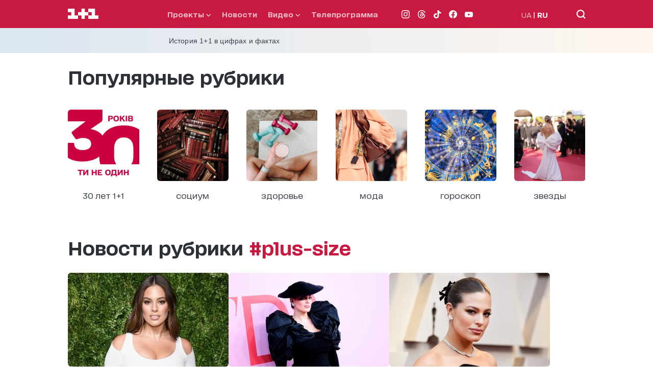

--- FILE ---
content_type: text/html; charset=utf-8
request_url: https://1plus1.ua/ru/tag/plus-size
body_size: 30657
content:
<!doctype html>
<html data-n-head-ssr lang="ru" data-n-head="%7B%22lang%22:%7B%22ssr%22:%22ru%22%7D%7D">
  <head >
    <title>Plus-size. Читайте последние новости про Plus-size | 1+1</title><meta data-n-head="ssr" name="viewport" content="width=device-width, initial-scale=1"><meta data-n-head="ssr" name="format-detection" content="telephone=no"><meta data-n-head="ssr" name="theme-color" content="#FFFFFF"><meta data-n-head="ssr" data-hid="og:site_name" property="og:site_name" content="Офіційний сайт каналу 1+1"><meta data-n-head="ssr" data-hid="charset" charset="utf-8"><meta data-n-head="ssr" data-hid="mobile-web-app-capable" name="mobile-web-app-capable" content="yes"><meta data-n-head="ssr" data-hid="apple-mobile-web-app-title" name="apple-mobile-web-app-title" content="Офіційний сайт каналу 1+1"><meta data-n-head="ssr" data-hid="i18n-og" property="og:locale" content="ru"><meta data-n-head="ssr" data-hid="i18n-og-alt-uk" property="og:locale:alternate" content="uk"><meta data-n-head="ssr" data-hid="description" name="description" content="Все про Plus-size. Последние новости и события про Plus-size читайте и смотрите на 1+1. Статьи про Plus-size, видео и другое на 1+1"><meta data-n-head="ssr" data-hid="og:title" name="og:title" content="Plus-size. Читайте последние новости про Plus-size | 1+1"><meta data-n-head="ssr" data-hid="og:type" name="og:type" content="page"><meta data-n-head="ssr" data-hid="og:image" property="og:image" content="https://1plus1.ua/1plus1_share.png"><meta data-n-head="ssr" data-hid="og:description" property="og:description" content="Все про Plus-size. Последние новости и события про Plus-size читайте и смотрите на 1+1. Статьи про Plus-size, видео и другое на 1+1"><meta data-n-head="ssr" data-hid="og:url" property="og:url" content="https://1plus1.ua/ru/tag/plus-size"><link data-n-head="ssr" rel="icon" type="image/x-icon" href="/favicon.ico"><link data-n-head="ssr" data-hid="shortcut-icon" rel="shortcut icon" href="/_nuxt/icons/icon_64x64.26b2c3.png"><link data-n-head="ssr" data-hid="apple-touch-icon" rel="apple-touch-icon" href="/_nuxt/icons/icon_512x512.26b2c3.png" sizes="512x512"><link data-n-head="ssr" rel="manifest" href="/_nuxt/manifest.5f259895.json" data-hid="manifest"><link data-n-head="ssr" data-hid="i18n-alt-uk" rel="alternate" href="https://1plus1.ua/tag/plus-size" hreflang="uk"><link data-n-head="ssr" data-hid="i18n-alt-ru" rel="alternate" href="https://1plus1.ua/ru/tag/plus-size" hreflang="ru"><link data-n-head="ssr" data-hid="i18n-xd" rel="alternate" href="https://1plus1.ua/tag/plus-size" hreflang="x-default"><link data-n-head="ssr" data-hid="i18n-can" rel="canonical" href="https://1plus1.ua/ru/tag/plus-size"><link data-n-head="ssr" rel="preload" href="/fonts/1plus1_2020-Bold.woff2" as="font" type="font/woff2" crossorigin="anonymous"><link data-n-head="ssr" rel="preload" href="/fonts/1plus1_2020-Black.woff2" as="font" type="font/woff2" crossorigin="anonymous"><link data-n-head="ssr" rel="preload" href="/fonts/1plus1_2020-Light.woff2" as="font" type="font/woff2" crossorigin="anonymous"><link data-n-head="ssr" rel="preload" href="/fonts/1plus1_2020-RegularOblique.woff2" as="font" type="font/woff2" crossorigin="anonymous"><link data-n-head="ssr" rel="preload" href="/fonts/1plus1_2020-Medium.woff2" as="font" type="font/woff2" crossorigin="anonymous"><link data-n-head="ssr" rel="preload" href="/fonts/1plus1_2020-Regular.woff2" as="font" type="font/woff2" crossorigin="anonymous"><link data-n-head="ssr" rel="preconnect" href="https://images.1plus1.ua/" crossorigin="true"><link data-n-head="ssr" rel="preconnect" href="https://www.googletagmanager.com/" crossorigin="true"><link data-n-head="ssr" rel="preconnect" href="https://securepubads.g.doubleclick.net/" crossorigin="true"><link data-n-head="ssr" rel="dns-prefetch" href="https://1plus1.video/"><link data-n-head="ssr" rel="dns-prefetch" href="https://ls.hit.gemius.pl/"><link data-n-head="ssr" rel="dns-prefetch" href="https://api.1plus1.video/"><link data-n-head="ssr" rel="dns-prefetch" href="https://jsc.idealmedia.io/"><link data-n-head="ssr" rel="dns-prefetch" href="https://gaua.hit.gemius.pl/"><script data-n-head="ssr" data-hid="gtm-head" type="text/javascript" charset="utf-8">
          (function(w,d,s,l,i){w[l]=w[l]||[];w[l].push({'gtm.start':
          new Date().getTime(),event:'gtm.js'});var f=d.getElementsByTagName(s)[0],
          j=d.createElement(s),dl=l!='dataLayer'?'&l='+l:'';j.async=true;j.src=
          'https://www.googletagmanager.com/gtm.js?id='+i+dl;f.parentNode.insertBefore(j,f);
          })(window,document,'script','dataLayer','GTM-KXHGS5BL');
        </script><script data-n-head="ssr" data-hid="gemius-script" type="text/javascript">
          var pp_gemius_identifier = 'AjrqKCOxP8PKBji0fzFPYcU1XmENAbtLwaFZEcN9oWn.27';
          function gemius_pending(i) { window[i] = window[i] || function() { var x = window[i+'_pdata'] = window[i+'_pdata'] || []; x[x.length]=arguments; }; }
          gemius_pending('gemius_hit');
          gemius_pending('gemius_event');
          gemius_pending('pp_gemius_hit');
          gemius_pending('pp_gemius_event');
          (function(d,t) {
            try {
              var gt=d.createElement(t),
                  s=d.getElementsByTagName(t)[0],
                  l='http'+((location.protocol=='https:')?'s':'');
              gt.setAttribute('async','async');
              gt.setAttribute('defer','defer');
              gt.src=l+'://gaua.hit.gemius.pl/xgemius.js';
              s.parentNode.insertBefore(gt,s);
            } catch (e) {}
          })(document,'script');
        </script><script data-n-head="ssr" data-hid="piwik-script" type="text/javascript" charset="utf-8">
          var _paq = window._paq || [];
          _paq.push(["setDomains", ["*.1plus1.ua"]]);
          _paq.push(['trackPageView']);
          _paq.push(['enableLinkTracking']);
          (function() {
            var u="//assay.1plus1.ua/";
            _paq.push(['setTrackerUrl', u+'piwik.php']);
            _paq.push(['setSiteId', '2']);
            var d=document, g=d.createElement('script'), s=d.getElementsByTagName('script')[0];
            g.type='text/javascript'; g.async=true; g.defer=true; g.src=u+'piwik.js'; s.parentNode.insertBefore(g,s);
          })();
          window._paq = _paq;
        </script><script data-n-head="ssr" data-hid="nuxt-jsonld-54511d89" type="application/ld+json">{"@context":"https://schema.org","@type":"NewsMediaOrganization","name":"1+1","legalName":"Телеканал 1+1 Україна","foundingDate":"1995","url":"https://1plus1.ua","sameAs":["https://instagram.com/1plus1_ua?utm_medium=copy_link","https://www.threads.net/@1plus1_ua","https://www.tiktok.com/@1plus1_official","https://www.facebook.com/1plus1.ua","https://www.youtube.com/channel/UCVEaAWKfv7fE1c-ZuBs7TKQ"],"logo":{"@type":"ImageObject","url":"https://1plus1.ua/icon.png","width":512,"height":512},"address":{"@type":"PostalAddress","streetAddress":"вул. Кирилівська, 23","addressLocality":"Київ","postalCode":"04080","addressCountry":{"@type":"Country","name":"UA"}},"contactPoint":{"@type":"ContactPoint","email":"media@1plus1.tv","telephone":"380 (44) 490 01 01","contactType":"headquarters","areaServed":"UA","availableLanguage":["uk-UA","ru-UA"]}}</script><style data-vue-ssr-id="e622d370:0 1998f766:0 7e56e4e3:0 caba5f14:0 6054dabd:0 47550de6:0 880d9ada:0 9073eeec:0 8d49f9da:0 0e16135c:0 dfd5e7dc:0 021d2281:0 d79c93fa:0 63648bda:0 a25ea0a8:0 18967579:0 18391d34:0 23988a94:0 a9e43f2a:0 7e207b25:0 4d7fcbb6:0 7e5da098:0">
@font-face{font-family:"swiper-icons";src:url("data:application/font-woff;charset=utf-8;base64, [base64]//wADZ2x5ZgAAAywAAADMAAAD2MHtryVoZWFkAAABbAAAADAAAAA2E2+eoWhoZWEAAAGcAAAAHwAAACQC9gDzaG10eAAAAigAAAAZAAAArgJkABFsb2NhAAAC0AAAAFoAAABaFQAUGG1heHAAAAG8AAAAHwAAACAAcABAbmFtZQAAA/gAAAE5AAACXvFdBwlwb3N0AAAFNAAAAGIAAACE5s74hXjaY2BkYGAAYpf5Hu/j+W2+MnAzMYDAzaX6QjD6/4//Bxj5GA8AuRwMYGkAPywL13jaY2BkYGA88P8Agx4j+/8fQDYfA1AEBWgDAIB2BOoAeNpjYGRgYNBh4GdgYgABEMnIABJzYNADCQAACWgAsQB42mNgYfzCOIGBlYGB0YcxjYGBwR1Kf2WQZGhhYGBiYGVmgAFGBiQQkOaawtDAoMBQxXjg/wEGPcYDDA4wNUA2CCgwsAAAO4EL6gAAeNpj2M0gyAACqxgGNWBkZ2D4/wMA+xkDdgAAAHjaY2BgYGaAYBkGRgYQiAHyGMF8FgYHIM3DwMHABGQrMOgyWDLEM1T9/w8UBfEMgLzE////P/5//f/V/xv+r4eaAAeMbAxwIUYmIMHEgKYAYjUcsDAwsLKxc3BycfPw8jEQA/[base64]/uznmfPFBNODM2K7MTQ45YEAZqGP81AmGGcF3iPqOop0r1SPTaTbVkfUe4HXj97wYE+yNwWYxwWu4v1ugWHgo3S1XdZEVqWM7ET0cfnLGxWfkgR42o2PvWrDMBSFj/IHLaF0zKjRgdiVMwScNRAoWUoH78Y2icB/yIY09An6AH2Bdu/UB+yxopYshQiEvnvu0dURgDt8QeC8PDw7Fpji3fEA4z/PEJ6YOB5hKh4dj3EvXhxPqH/SKUY3rJ7srZ4FZnh1PMAtPhwP6fl2PMJMPDgeQ4rY8YT6Gzao0eAEA409DuggmTnFnOcSCiEiLMgxCiTI6Cq5DZUd3Qmp10vO0LaLTd2cjN4fOumlc7lUYbSQcZFkutRG7g6JKZKy0RmdLY680CDnEJ+UMkpFFe1RN7nxdVpXrC4aTtnaurOnYercZg2YVmLN/d/gczfEimrE/fs/bOuq29Zmn8tloORaXgZgGa78yO9/cnXm2BpaGvq25Dv9S4E9+5SIc9PqupJKhYFSSl47+Qcr1mYNAAAAeNptw0cKwkAAAMDZJA8Q7OUJvkLsPfZ6zFVERPy8qHh2YER+3i/BP83vIBLLySsoKimrqKqpa2hp6+jq6RsYGhmbmJqZSy0sraxtbO3sHRydnEMU4uR6yx7JJXveP7WrDycAAAAAAAH//wACeNpjYGRgYOABYhkgZgJCZgZNBkYGLQZtIJsFLMYAAAw3ALgAeNolizEKgDAQBCchRbC2sFER0YD6qVQiBCv/H9ezGI6Z5XBAw8CBK/m5iQQVauVbXLnOrMZv2oLdKFa8Pjuru2hJzGabmOSLzNMzvutpB3N42mNgZGBg4GKQYzBhYMxJLMlj4GBgAYow/P/PAJJhLM6sSoWKfWCAAwDAjgbRAAB42mNgYGBkAIIbCZo5IPrmUn0hGA0AO8EFTQAA") format("woff");font-weight:400;font-style:normal}:root{--swiper-theme-color:#007aff}.swiper-container{margin-left:auto;margin-right:auto;position:relative;overflow:hidden;list-style:none;padding:0;z-index:1}.swiper-container-vertical>.swiper-wrapper{flex-direction:column}.swiper-wrapper{position:relative;width:100%;height:100%;z-index:1;display:flex;transition-property:transform;box-sizing:content-box}.swiper-container-android .swiper-slide,.swiper-wrapper{transform:translateZ(0)}.swiper-container-multirow>.swiper-wrapper{flex-wrap:wrap}.swiper-container-multirow-column>.swiper-wrapper{flex-wrap:wrap;flex-direction:column}.swiper-container-free-mode>.swiper-wrapper{transition-timing-function:ease-out;margin:0 auto}.swiper-slide{flex-shrink:0;width:100%;height:100%;position:relative;transition-property:transform}.swiper-slide-invisible-blank{visibility:hidden}.swiper-container-autoheight,.swiper-container-autoheight .swiper-slide{height:auto}.swiper-container-autoheight .swiper-wrapper{align-items:flex-start;transition-property:transform,height}.swiper-container-3d{perspective:1200px}.swiper-container-3d .swiper-cube-shadow,.swiper-container-3d .swiper-slide,.swiper-container-3d .swiper-slide-shadow-bottom,.swiper-container-3d .swiper-slide-shadow-left,.swiper-container-3d .swiper-slide-shadow-right,.swiper-container-3d .swiper-slide-shadow-top,.swiper-container-3d .swiper-wrapper{transform-style:preserve-3d}.swiper-container-3d .swiper-slide-shadow-bottom,.swiper-container-3d .swiper-slide-shadow-left,.swiper-container-3d .swiper-slide-shadow-right,.swiper-container-3d .swiper-slide-shadow-top{position:absolute;left:0;top:0;width:100%;height:100%;pointer-events:none;z-index:10}.swiper-container-3d .swiper-slide-shadow-left{background-image:linear-gradient(270deg,rgba(0,0,0,.5),transparent)}.swiper-container-3d .swiper-slide-shadow-right{background-image:linear-gradient(90deg,rgba(0,0,0,.5),transparent)}.swiper-container-3d .swiper-slide-shadow-top{background-image:linear-gradient(0deg,rgba(0,0,0,.5),transparent)}.swiper-container-3d .swiper-slide-shadow-bottom{background-image:linear-gradient(180deg,rgba(0,0,0,.5),transparent)}.swiper-container-css-mode>.swiper-wrapper{overflow:auto;scrollbar-width:none;-ms-overflow-style:none}.swiper-container-css-mode>.swiper-wrapper::-webkit-scrollbar{display:none}.swiper-container-css-mode>.swiper-wrapper>.swiper-slide{scroll-snap-align:start start}.swiper-container-horizontal.swiper-container-css-mode>.swiper-wrapper{scroll-snap-type:x mandatory}.swiper-container-vertical.swiper-container-css-mode>.swiper-wrapper{scroll-snap-type:y mandatory}:root{--swiper-navigation-size:44px}.swiper-button-next,.swiper-button-prev{position:absolute;top:50%;width:27px;width:calc(var(--swiper-navigation-size)/44*27);height:44px;height:var(--swiper-navigation-size);margin-top:-22px;margin-top:calc(var(--swiper-navigation-size)*-1/2);z-index:10;cursor:pointer;display:flex;align-items:center;justify-content:center;color:var(--swiper-theme-color);color:var(--swiper-navigation-color,var(--swiper-theme-color))}.swiper-button-next.swiper-button-disabled,.swiper-button-prev.swiper-button-disabled{opacity:.35;cursor:auto;pointer-events:none}.swiper-button-next:after,.swiper-button-prev:after{font-family:swiper-icons;font-size:44px;font-size:var(--swiper-navigation-size);text-transform:none!important;letter-spacing:0;text-transform:none;font-feature-settings:normal,;font-variant:normal;line-height:1}.swiper-button-prev,.swiper-container-rtl .swiper-button-next{left:10px;right:auto}.swiper-button-prev:after,.swiper-container-rtl .swiper-button-next:after{content:"prev"}.swiper-button-next,.swiper-container-rtl .swiper-button-prev{right:10px;left:auto}.swiper-button-next:after,.swiper-container-rtl .swiper-button-prev:after{content:"next"}.swiper-button-next.swiper-button-white,.swiper-button-prev.swiper-button-white{--swiper-navigation-color:#fff}.swiper-button-next.swiper-button-black,.swiper-button-prev.swiper-button-black{--swiper-navigation-color:#000}.swiper-button-lock{display:none}.swiper-pagination{position:absolute;text-align:center;transition:opacity .3s;transform:translateZ(0);z-index:10}.swiper-pagination.swiper-pagination-hidden{opacity:0}.swiper-container-horizontal>.swiper-pagination-bullets,.swiper-pagination-custom,.swiper-pagination-fraction{bottom:10px;left:0;width:100%}.swiper-pagination-bullets-dynamic{overflow:hidden;font-size:0}.swiper-pagination-bullets-dynamic .swiper-pagination-bullet{transform:scale(.33);position:relative}.swiper-pagination-bullets-dynamic .swiper-pagination-bullet-active,.swiper-pagination-bullets-dynamic .swiper-pagination-bullet-active-main{transform:scale(1)}.swiper-pagination-bullets-dynamic .swiper-pagination-bullet-active-prev{transform:scale(.66)}.swiper-pagination-bullets-dynamic .swiper-pagination-bullet-active-prev-prev{transform:scale(.33)}.swiper-pagination-bullets-dynamic .swiper-pagination-bullet-active-next{transform:scale(.66)}.swiper-pagination-bullets-dynamic .swiper-pagination-bullet-active-next-next{transform:scale(.33)}.swiper-pagination-bullet{width:8px;height:8px;display:inline-block;border-radius:100%;background:#000;opacity:.2}button.swiper-pagination-bullet{border:none;margin:0;padding:0;box-shadow:none;-webkit-appearance:none;-moz-appearance:none;appearance:none}.swiper-pagination-clickable .swiper-pagination-bullet{cursor:pointer}.swiper-pagination-bullet-active{opacity:1;background:var(--swiper-theme-color);background:var(--swiper-pagination-color,var(--swiper-theme-color))}.swiper-container-vertical>.swiper-pagination-bullets{right:10px;top:50%;transform:translate3d(0,-50%,0)}.swiper-container-vertical>.swiper-pagination-bullets .swiper-pagination-bullet{margin:6px 0;display:block}.swiper-container-vertical>.swiper-pagination-bullets.swiper-pagination-bullets-dynamic{top:50%;transform:translateY(-50%);width:8px}.swiper-container-vertical>.swiper-pagination-bullets.swiper-pagination-bullets-dynamic .swiper-pagination-bullet{display:inline-block;transition:transform .2s,top .2s}.swiper-container-horizontal>.swiper-pagination-bullets .swiper-pagination-bullet{margin:0 4px}.swiper-container-horizontal>.swiper-pagination-bullets.swiper-pagination-bullets-dynamic{left:50%;transform:translateX(-50%);white-space:nowrap}.swiper-container-horizontal>.swiper-pagination-bullets.swiper-pagination-bullets-dynamic .swiper-pagination-bullet{transition:transform .2s,left .2s}.swiper-container-horizontal.swiper-container-rtl>.swiper-pagination-bullets-dynamic .swiper-pagination-bullet{transition:transform .2s,right .2s}.swiper-pagination-progressbar{background:rgba(0,0,0,.25);position:absolute}.swiper-pagination-progressbar .swiper-pagination-progressbar-fill{background:var(--swiper-theme-color);background:var(--swiper-pagination-color,var(--swiper-theme-color));position:absolute;left:0;top:0;width:100%;height:100%;transform:scale(0);transform-origin:left top}.swiper-container-rtl .swiper-pagination-progressbar .swiper-pagination-progressbar-fill{transform-origin:right top}.swiper-container-horizontal>.swiper-pagination-progressbar,.swiper-container-vertical>.swiper-pagination-progressbar.swiper-pagination-progressbar-opposite{width:100%;height:4px;left:0;top:0}.swiper-container-horizontal>.swiper-pagination-progressbar.swiper-pagination-progressbar-opposite,.swiper-container-vertical>.swiper-pagination-progressbar{width:4px;height:100%;left:0;top:0}.swiper-pagination-white{--swiper-pagination-color:#fff}.swiper-pagination-black{--swiper-pagination-color:#000}.swiper-pagination-lock{display:none}.swiper-scrollbar{border-radius:10px;position:relative;-ms-touch-action:none;background:rgba(0,0,0,.1)}.swiper-container-horizontal>.swiper-scrollbar{position:absolute;left:1%;bottom:3px;z-index:50;height:5px;width:98%}.swiper-container-vertical>.swiper-scrollbar{position:absolute;right:3px;top:1%;z-index:50;width:5px;height:98%}.swiper-scrollbar-drag{height:100%;width:100%;position:relative;background:rgba(0,0,0,.5);border-radius:10px;left:0;top:0}.swiper-scrollbar-cursor-drag{cursor:move}.swiper-scrollbar-lock{display:none}.swiper-zoom-container{width:100%;height:100%;display:flex;justify-content:center;align-items:center;text-align:center}.swiper-zoom-container>canvas,.swiper-zoom-container>img,.swiper-zoom-container>svg{max-width:100%;max-height:100%;-o-object-fit:contain;object-fit:contain}.swiper-slide-zoomed{cursor:move}.swiper-lazy-preloader{width:42px;height:42px;position:absolute;left:50%;top:50%;margin-left:-21px;margin-top:-21px;z-index:10;transform-origin:50%;animation:swiper-preloader-spin 1s linear infinite;box-sizing:border-box;border-left:4px solid var(--swiper-theme-color);border-bottom:4px solid var(--swiper-theme-color);border-right:4px solid var(--swiper-theme-color);border:4px solid var(--swiper-preloader-color,var(--swiper-theme-color));border-radius:50%;border-top:4px solid transparent}.swiper-lazy-preloader-white{--swiper-preloader-color:#fff}.swiper-lazy-preloader-black{--swiper-preloader-color:#000}@keyframes swiper-preloader-spin{to{transform:rotate(1turn)}}.swiper-container .swiper-notification{position:absolute;left:0;top:0;pointer-events:none;opacity:0;z-index:-1000}.swiper-container-fade.swiper-container-free-mode .swiper-slide{transition-timing-function:ease-out}.swiper-container-fade .swiper-slide{pointer-events:none;transition-property:opacity}.swiper-container-fade .swiper-slide .swiper-slide{pointer-events:none}.swiper-container-fade .swiper-slide-active,.swiper-container-fade .swiper-slide-active .swiper-slide-active{pointer-events:auto}.swiper-container-cube{overflow:visible}.swiper-container-cube .swiper-slide{pointer-events:none;backface-visibility:hidden;z-index:1;visibility:hidden;transform-origin:0 0;width:100%;height:100%}.swiper-container-cube .swiper-slide .swiper-slide{pointer-events:none}.swiper-container-cube.swiper-container-rtl .swiper-slide{transform-origin:100% 0}.swiper-container-cube .swiper-slide-active,.swiper-container-cube .swiper-slide-active .swiper-slide-active{pointer-events:auto}.swiper-container-cube .swiper-slide-active,.swiper-container-cube .swiper-slide-next,.swiper-container-cube .swiper-slide-next+.swiper-slide,.swiper-container-cube .swiper-slide-prev{pointer-events:auto;visibility:visible}.swiper-container-cube .swiper-slide-shadow-bottom,.swiper-container-cube .swiper-slide-shadow-left,.swiper-container-cube .swiper-slide-shadow-right,.swiper-container-cube .swiper-slide-shadow-top{z-index:0;backface-visibility:hidden}.swiper-container-cube .swiper-cube-shadow{position:absolute;left:0;bottom:0;width:100%;height:100%;background:#000;opacity:.6;filter:blur(50px);z-index:0}.swiper-container-flip{overflow:visible}.swiper-container-flip .swiper-slide{pointer-events:none;backface-visibility:hidden;z-index:1}.swiper-container-flip .swiper-slide .swiper-slide{pointer-events:none}.swiper-container-flip .swiper-slide-active,.swiper-container-flip .swiper-slide-active .swiper-slide-active{pointer-events:auto}.swiper-container-flip .swiper-slide-shadow-bottom,.swiper-container-flip .swiper-slide-shadow-left,.swiper-container-flip .swiper-slide-shadow-right,.swiper-container-flip .swiper-slide-shadow-top{z-index:0;backface-visibility:hidden}@font-face{font-family:"1plus1_2020";src:url(/fonts/1plus1_2020-Black.woff2) format("woff2"),url(/fonts/1plus1_2020-Black.woff) format("woff");font-style:normal;font-display:swap}@font-face{font-family:"1plus1_2020";src:url(/fonts/1plus1_2020-Bold.woff2) format("woff2"),url(/fonts/1plus1_2020-Bold.woff) format("woff");font-weight:700;font-style:normal;font-display:swap}@font-face{font-family:"1plus1_2020";src:url(/fonts/1plus1_2020-Light.woff2) format("woff2"),url(/fonts/1plus1_2020-Light.woff) format("woff");font-weight:300;font-style:normal;font-display:swap}@font-face{font-family:"1plus1_2020";src:url(/fonts/1plus1_2020-Medium.woff2) format("woff2"),url(/fonts/1plus1_2020-Medium.woff) format("woff");font-weight:500;font-style:normal;font-display:swap}@font-face{font-family:"1plus1_2020";src:url(/fonts/1plus1_2020-Regular.woff2) format("woff2"),url(/fonts/1plus1_2020-Regular.woff) format("woff");font-weight:400;font-style:normal;font-display:swap}@font-face{font-family:"1plus1_2020";src:url(/fonts/1plus1_2020-RegularOblique.woff2) format("woff2"),url(/fonts/1plus1_2020-RegularOblique.woff) format("woff");font-weight:400;font-style:italic;font-display:swap}.container{max-width:100%;margin:auto;padding:0 30px;box-sizing:border-box;position:relative;z-index:1}@media only screen and (min-width:768px){.container{max-width:1175px;background-color:#fff;background-color:var(--white-color)}}@media only screen and (min-width:1024px){.container{padding:0 80px}}.page-enter-active,.page-leave-active{transition:opacity .22s ease}.page-enter,.page-leave-to{opacity:0}.hover-title{transition:all .3s ease}.hover-title:hover{color:#7c03a0;color:var(--button-hover)}.isLoading{animation:skeleton-loading 1s linear infinite alternate;z-index:2}.isLoaded,.lazyLoad{animation:skeleton-loaded .33s linear}@keyframes skeleton-loading{0%{opacity:.3;background-color:#a3b8c2}to{opacity:.8;background-color:#f0f3f5}}@keyframes skeleton-loaded{0%{opacity:.75}to{opacity:1}}*{padding:0;margin:0;-webkit-tap-highlight-color:rgba(0,0,0,0);-webkit-border-radius:0;-webkit-appearance:none}* a{text-decoration:none}* p{margin:0}* ul{margin-bottom:0}* li{list-style:none}* h1,h2{font-size:27px;font-weight:800;line-height:40px;margin:0}@media only screen and (min-width:768px){* h1,h2{font-size:40px;font-weight:800;line-height:50px}}a,span{font-family:"1plus1_2020",sans-serif}p{font-size:14px;font-family:"1plus1_2020",sans-serif}h1,p{color:#141414;line-height:30px}h1{font-style:normal;font-weight:900;font-size:22px;font-feature-settings:"liga" off,"calt" off;margin:0}@media only screen and (min-width:768px){h1{font-size:29px;line-height:45px}}h2{color:#141414;font-style:normal;font-weight:700;font-size:18px;line-height:30px;font-feature-settings:"liga" off,"calt" off;margin-bottom:20px}@media only screen and (min-width:768px){h2{font-size:22px;line-height:30px}}h3{color:#141414;font-style:normal;font-weight:400;font-size:17px;line-height:30px;font-feature-settings:"liga" off,"calt" off}@media only screen and (min-width:768px){h3{font-size:20px;line-height:20px}}h4{color:#141414;font-weight:300;font-size:17px;line-height:30px;font-feature-settings:"liga" off,"calt" off}@media only screen and (min-width:768px){h4{font-size:20px;line-height:40px}}h5{color:#141414;margin-bottom:8px;font-style:normal;font-weight:700;font-size:14px;line-height:25px;font-feature-settings:"liga" off,"calt" off}@media only screen and (min-width:768px){h5{font-size:16px;line-height:25px}}h6{color:#141414;margin-bottom:20px;font-style:normal;font-weight:300;font-size:14px;line-height:30px}@media only screen and (min-width:768px){h6{font-size:16px;line-height:35px}}* img{width:100%;max-width:100%}.focus-visible,:focus-visible{outline:none}body,html{height:100%;font-family:"1plus1_2020",sans-serif;color:#141414;background-color:#fff;background-color:var(--white-color);line-height:1.15}@media only screen and (min-width:768px){body,html{background-color:#efeef3}}main{min-height:75vh;overflow:hidden}button,input,optgroup,select,textarea{font-family:"1plus1_2020",sans-serif}.active{display:block}.img-object-fit-cover{position:absolute;left:0;top:0;height:100%;width:100%;-o-object-fit:cover;object-fit:cover}.img-play-icon{position:absolute;top:0;left:0;right:0;bottom:0;margin:auto;height:auto!important;width:30px!important;z-index:2}.read-more{color:#b5baae;color:var(--grey-color);cursor:pointer}.bg-white{background-color:#fff;background-color:var(--white-color)}.bg-l-grey{background-color:#f4f5f4;background-color:var(--base-bg)}.ant-spin-spinning{display:block}.pb-20{padding-bottom:20px}.flag{background:#c81941;border-radius:3px;color:#fff;padding:3px 10px 5px;font-weight:400;font-size:11px;line-height:12px}.flag-white{background-color:#fff;color:#c81941}@media only screen and (min-width:768px){.flag{font-size:12px;letter-spacing:.5px;text-transform:uppercase;line-height:22px;font-weight:500;padding:4px 15px}}.border-title{border-bottom:1px solid #c6c6c6;padding-bottom:5px;margin-bottom:10px}@media only screen and (min-width:768px){.border-title{padding-bottom:15px;margin-bottom:15px}}.fix-container-slider{margin:0 -30px;padding:15px 30px}@media only screen and (min-width:768px){.fix-container-slider{margin:0;padding:0}}:root{--black-color:#000;--light-black-color:#293436;--white-color:#fff;--violet-color:#38005c;--pink-violet-color:#c006e5;--grey-color:#b5baae;--light-grey-color:#e7e7e7;--dark-grey-color:#bdc9c4;--yellow-color:#fa0;--light-yellow-color:#ff0;--text-title-color:#293436;--white-yellow-color:#feffdb;--pink-color:#c64d84;--disibled-color:#bdc9c4;--orange-color:#fa0;--base-bg:#f4f5f4;--button-select-mob:#e9e9e9;--button-hover:#7c03a0;--button-focus:#fa0;--yelow-background:#ff0;--border-color:#293436;--border-grey-color:#6b6e6e}.search-page-title{padding-top:35px;margin-bottom:20px}.search-page-title:first-letter{text-transform:uppercase}@media only screen and (min-width:768px){.search-page-title{padding-top:40px;margin-bottom:40px}.search-page .container{min-height:100vh}}.page-video__list{margin-bottom:15px;display:flex;flex-direction:column;grid-gap:20px;gap:20px}.page-video__list-item{width:100%}.page-video__list-item .title__top{max-width:80%}.page-video__list-item .program__item{margin-bottom:0}@media only screen and (min-width:768px){.page-video__list{display:flex;flex-wrap:wrap;flex-direction:row;justify-content:space-between;grid-gap:0;gap:0;grid-row-gap:35px;row-gap:35px}.page-video__list .projects__list-item{max-width:31%}.page-video__list .banner-pmm,.page-video__list .banner-pmu{min-width:31%;margin:0}}.page-video-title{margin-bottom:20px}.page-video__adv iframe{margin-top:35px}.page-video .container{padding-top:30px;padding-bottom:70px}.page-video .shorts-list,.page-video .shorts-list .container{padding:0}@media only screen and (min-width:768px){.page-video .container{padding-bottom:140px}}.tabs-large-title-bold{font-style:normal;font-weight:700;font-size:15px;line-height:25px;font-feature-settings:"liga" off,"calt" off,"kern" off}@media only screen and (min-width:768px){.tabs-large-title-bold{font-size:25px;line-height:50px}}.tabs-standard-title-regular{font-style:normal;font-weight:400;font-size:14px;line-height:35px;font-feature-settings:"liga" off,"calt" off,"kern" off}@media only screen and (min-width:768px){.tabs-standard-title-regular{font-size:16px;line-height:50px}}.tabs-standart-title-bold{font-style:normal;font-weight:700;font-size:14px;line-height:35px;font-feature-settings:"liga" off,"calt" off}@media only screen and (min-width:768px){.tabs-standart-title-bold{font-size:16px;line-height:50px}}.article-h1-title-black{font-style:normal;font-weight:700;font-size:19px;line-height:30px;font-feature-settings:inherit}@media only screen and (min-width:768px){.article-h1-title-black{font-size:26px;line-height:40px;font-weight:500}}.article-h2-quote-regular{font-style:normal;font-weight:400;font-size:20px;line-height:35px;font-feature-settings:"liga" off,"calt" off}@media only screen and (min-width:768px){.article-h2-quote-regular{font-size:22px;line-height:45px}}.article-h3-title-bold{font-style:normal;font-weight:700;font-size:16px;line-height:30px;font-feature-settings:"liga" off,"calt" off}@media only screen and (min-width:768px){.article-h3-title-bold{font-size:20px;line-height:35px}}.article-h4-lead-medium{font-style:normal;font-weight:400;font-size:17px;line-height:30px;font-feature-settings:"liga" off,"calt" off,"kern" off}@media only screen and (min-width:768px){.article-h4-lead-medium{font-size:20px;line-height:35px}}.article-h5-text-regular{font-style:normal;font-weight:400;font-size:14px;line-height:30px;font-feature-settings:"liga" off,"calt" off}@media only screen and (min-width:768px){.article-h5-text-regular{font-size:16px;line-height:35px}}.header-large-bold{font-style:normal;font-weight:700;font-size:18px;line-height:normal}@media only screen and (min-width:768px){.header-large-bold{color:#2d3037;line-height:40px;font-size:36px}}.header-standard-bold{font-style:normal;font-weight:700;font-size:16px;line-height:30px;font-feature-settings:"liga" off,"calt" off}@media only screen and (min-width:768px){.header-standard-bold{font-size:30px;line-height:50px}}.header-medium-bold{font-style:normal;font-weight:700;font-size:14px;line-height:25px;font-feature-settings:"liga" off,"calt" off,"kern" off}@media only screen and (min-width:768px){.header-medium-bold{font-feature-settings:"liga" off,"calt" off}}.card-title-large-bold{font-style:normal;font-weight:700;font-size:13px;line-height:20px;font-feature-settings:"liga" off,"calt" off,"kern" off}@media only screen and (min-width:768px){.card-title-large-bold{font-size:22px;line-height:40px}}.card-title-medium-bold{font-style:normal;font-weight:700;font-size:14px;line-height:20px;font-feature-settings:"liga" off,"calt" off,"kern" off}@media only screen and (min-width:768px){.card-title-medium-bold{font-size:18px;line-height:30px}}.card-title-small-bold{font-style:normal;font-weight:700;font-size:10px;line-height:15px;font-feature-settings:"liga" off,"calt" off,"kern" off}@media only screen and (min-width:768px){.card-title-small-bold{font-size:14px;line-height:25px;font-feature-settings:"liga" off,"calt" off}}.tag-large-medium{font-size:12px;font-style:normal;font-weight:400;line-height:15px;color:#959595;border-radius:4px;border:1px solid #959595;padding:2px 10px 4px}.tag-large-medium:hover{color:#8cc640;border-color:#8cc640}@media only screen and (min-width:768px){.tag-large-medium{font-size:14px;line-height:22px;padding:2px 15px 4px}}.tag-standart-regular{font-style:normal;font-weight:400;font-size:12px;line-height:15px}@media only screen and (min-width:768px){.tag-standart-regular{line-height:25px;font-feature-settings:"liga" off,"calt" off}}.data-large-regular{font-style:normal;font-weight:400;font-size:12px;line-height:15px}@media only screen and (min-width:768px){.data-large-regular{font-size:13px;line-height:40px;font-feature-settings:"liga" off,"calt" off}}.data-standart-regular{font-style:normal;font-weight:400;font-size:10px;line-height:15px}@media only screen and (min-width:768px){.data-standart-regular{font-size:13px;line-height:40px;font-feature-settings:"liga" off,"calt" off}}.button-title-large-bold{font-style:normal;font-weight:700;font-size:14px;line-height:20px}.button-title-standart-medium{font-style:normal;font-weight:500;font-size:10px;line-height:20px}@media only screen and (min-width:768px){.button-title-standart-medium{font-weight:400;font-size:12px;line-height:20px}}.text-large-regular{font-style:normal;font-weight:400;font-size:14px;line-height:25px;font-feature-settings:"liga" off,"calt" off}@media only screen and (min-width:768px){.text-large-regular{font-size:16px;line-height:35px}}.text-medium-regular{font-style:normal;font-weight:400;font-size:12px;line-height:25px;font-feature-settings:"liga" off,"calt" off}@media only screen and (min-width:768px){.text-medium-regular{font-size:14px;line-height:30px}}.text-small-regular{font-style:normal;font-weight:400;font-size:12px;line-height:15px}@media only screen and (min-width:768px){.text-small-regular{font-size:12px;line-height:15px}}.footer-text-regular{font-weight:400;font-size:10px;line-height:20px;letter-spacing:1px}@media only screen and (min-width:768px){.footer-text-regular{font-size:16px;line-height:30px;letter-spacing:normal}}input{font-style:normal;font-weight:400}input.focus-visible,input:focus-visible{outline-width:0}.header__desktopSearch-container{max-width:1175px;padding:15px 0}.header__desktopSearch-container .input-search{margin:auto 20% 0 auto!important}.header__desktopSearch-container,.search-page-nav-button{position:relative;width:100%;margin:auto}.header__desktopSearch-container .label-search,.search-page-nav-button .label-search{position:absolute;left:16px;top:10px;width:17px;height:17px;-webkit-mask:url([data-uri]) no-repeat center center/contain;mask:url([data-uri]) no-repeat center center/contain;background:#908999}.header__desktopSearch-container .input-search,.search-page-nav-button .input-search{display:flex;align-items:center;position:relative;max-width:300px;margin:auto}.header__desktopSearch-container .input-search input,.search-page-nav-button .input-search input{padding-left:20px;width:100%;line-height:39px;font-weight:400;font-size:12px;color:#141414;border:1px solid #c6c6c6;border-right:none;border-radius:26px}.header__desktopSearch-container .input-search input::-moz-placeholder,.search-page-nav-button .input-search input::-moz-placeholder{color:#959595;font-weight:400;font-size:16px}.header__desktopSearch-container .input-search input::placeholder,.search-page-nav-button .input-search input::placeholder{color:#959595;font-weight:400;font-size:16px}.header__desktopSearch-container .input-search input[type=search]::-webkit-search-cancel-button,.search-page-nav-button .input-search input[type=search]::-webkit-search-cancel-button{-webkit-appearance:none}.header__desktopSearch-container .button-search,.search-page-nav-button .button-search{max-width:100px;line-height:35px;border:none;background-color:#c81941;color:#fff;position:absolute;right:5px;top:5px;width:30px;height:30px;border-radius:50%}.header__desktopSearch-container .button-search:before,.search-page-nav-button .button-search:before{position:absolute;content:"";width:16px;height:16px;-webkit-mask:url([data-uri]) no-repeat center center/contain;mask:url([data-uri]) no-repeat center center/contain;background:#fff;left:0;top:0;right:0;bottom:0;margin:auto}.header__desktopSearch-container .button-search:first-letter,.search-page-nav-button .button-search:first-letter{text-transform:uppercase}.header__desktopSearch-container .button-search:hover,.search-page-nav-button .button-search:hover{border:none;color:#fff}.header__desktopSearch-container .button-search.disabled,.search-page-nav-button .button-search.disabled{background-color:#959595}.header__desktopSearch-container .search-results,.search-page-nav-button .search-results{background-color:#fff;margin-top:15px;padding-top:15px;margin-bottom:20px;border-radius:3px}.header__desktopSearch-container .search-results-no-result,.search-page-nav-button .search-results-no-result{padding:10px 35px;color:#a6a6a6;text-align:center;font-size:16px}.header__desktopSearch-container .search-results__list-item,.search-page-nav-button .search-results__list-item{color:#a6a6a6;padding:10px 35px;width:100%;display:flex;justify-content:space-between;box-sizing:border-box}.header__desktopSearch-container .search-results__list-item--name,.search-page-nav-button .search-results__list-item--name{display:-webkit-box;overflow:hidden;-webkit-box-orient:vertical;text-overflow:ellipsis;white-space:normal;-webkit-line-clamp:1;max-height:40px}.header__desktopSearch-container .search-results__list-item--type:first-letter,.search-page-nav-button .search-results__list-item--type:first-letter{text-transform:uppercase}.header__desktopSearch-container .search-results__list-item:hover,.search-page-nav-button .search-results__list-item:hover{background-color:#dddce6}.header__desktopSearch-container .search-results-button,.search-page-nav-button .search-results-button{text-align:center;border-top:1px solid #dddce6}.header__desktopSearch-container .search-results-button a,.search-page-nav-button .search-results-button a{color:#a6a6a6;line-height:40px}.header__desktopSearch-container .search-results-button a:hover,.search-page-nav-button .search-results-button a:hover{color:#c81941}@media only screen and (min-width:768px){.header__desktopSearch-container .input-search input,.search-page-nav-button .input-search input{font-size:16px}}.button{display:block;border:1px solid #141414;border-radius:3px;color:#141414;text-align:center;cursor:pointer}.button.standard{font-weight:700;font-size:14px;line-height:18px;padding:9px 0 11px}.button.medium{font-weight:500;font-size:12px;line-height:17px;padding:5px 0 6px}.button.small{box-sizing:border-box;font-weight:400;font-size:12px;line-height:16px;padding:0 0 2px}.button.loading{max-height:18px;cursor:not-allowed!important;pointer-events:none!important}.button:active{color:#c81941;border:1px solid #c81941}.button:focus{color:#fff;background:#c81941;border:1px solid #c81941}.button.white{color:#fff;border:1px solid #fff}.button.white-background{background:#fff;border:1px solid #fff;color:#141414}.button.white-background:hover{background:#141414;border:1px solid #141414;color:#fff}.button.disabled,.button:disabled{color:#c6c6c6!important;border-color:#c6c6c6!important;pointer-events:none!important;cursor:not-allowed!important}.button-see{background-color:#fff;color:#141414;position:relative;cursor:pointer;border-radius:3px;font-size:14px;font-weight:500;line-height:20px;padding:9px 17px 11px 12px;display:inline-flex;align-items:center}.button-see:before{content:"";display:block;-webkit-mask:url([data-uri]) no-repeat;mask:url([data-uri]) no-repeat;background:#c81941;width:14px;height:16px;margin-right:10px;margin-top:1px}.button-see:hover{color:#fff;background-color:#c81941}.button-see:hover:before{background:#fff}.button-show-more{padding:4px 15px 6px;font-size:14px;line-height:25px;border-radius:4px;border:none;display:inline-block}.button-show-more,.button-tab{font-weight:400;color:#3c414b;background-color:#f0f0f0}.button-tab{cursor:pointer;font-size:10px;font-style:normal;line-height:20px;border-radius:4px;padding:1px 15px 4px}.button-tab a{color:inherit}.button-tab.active a{color:#141414}.button-tab.active{color:#fff;position:relative;cursor:not-allowed;pointer-events:none;background-color:#e62855}@media only screen and (min-width:768px){.button-tab{font-size:14px;line-height:30px}.button-tab:hover{background-color:#e62855;color:#fff}.button.standard{margin:auto;width:100%;max-width:280px}}@media only screen and (min-width:1024px){.button:hover{color:#c81941;border:1px solid #c81941}.button:hover:focus{color:#fff}.button-show-more:hover{border:none;color:#fff;background-color:#c81941}}.system-page .container{padding-top:30px}.system-page-title,.system-page h1{margin-bottom:35px}.system-page .img-email{max-width:160px}.news__item{width:100%;margin-bottom:20px;max-width:46.15985%}.news__item-img{position:relative;width:100%;padding-top:53.335%;overflow:hidden;border-radius:6px}.news__item-img a{display:block}.news__item-img--flag{position:absolute;top:auto;left:0;bottom:10px;z-index:2;display:inline-block;white-space:nowrap;border-top-left-radius:0;border-bottom-left-radius:0;padding:3px 5px 5px}.news__item-img--flag__top{bottom:40px}.news__item-img img{position:absolute;left:0;top:0;width:100%;height:100%;-o-object-fit:cover;object-fit:cover;-o-object-position:center top;object-position:center top}.news__item-img:hover~.news__item-text .news__item-title{color:#c81941}.news__item-text{display:block;padding-top:10px}.news__item-text:hover .news__item-title{color:#c81941}.news__item-title{margin-bottom:10px;color:#141414;font-size:14px;font-style:normal;font-weight:400;line-height:20px}.news__item-title:hover{color:#c81941}.news__item-date-hashTag{display:flex}.news__item-date-hashTag a{font-size:12px;font-style:normal;font-weight:400;line-height:15px;color:#959595;border-radius:4px;border:1px solid #959595;padding:2px 10px 4px}.news__item-date-hashTag a:hover{color:#8cc640;border-color:#8cc640}.news__item-time{color:#959595;font-size:13px;font-weight:400;line-height:15px;margin-bottom:5px;display:inline-block}.news__item .smallHashTag-regular-italic{margin-left:5px;color:#c04}.news__item.small-img{padding-top:72%}.news__item.small-time,.news__item.small-title{font-size:10px;line-height:15px}.news__item.small-date-hashTag a{font-size:10px;line-height:17px}.news__advertising{padding-bottom:33px}.news__button{text-align:center}@media only screen and (min-width:768px){.news__header{display:flex;justify-content:space-between;align-items:center}.news-container{grid-template-columns:31% 38% 24.59%;grid-template-rows:1fr 1fr;grid-gap:30px 35px;gap:30px 35px}.news__item{max-width:44.5%}.news__item .news__item-img{padding-top:53.5%}.news__item-time{line-height:20px;font-size:14px}.news__item-date-hashTag a{font-size:14px;line-height:22px;padding:2px 15px 4px}.news__tags .container{padding-bottom:35px}.news-title{font-size:16px;line-height:25px}}@media only screen and (min-width:1024px){.news__item{max-width:46.5%}.news__item-img--flag{bottom:20px;padding:4px 15px;z-index:2}.news__item-img--flag__top{bottom:60px}}.program__item{display:block;margin-bottom:20px;width:100%}.program__item:hover .program__item-title{color:#c81941}.program__item-img{position:relative;width:100%;max-width:100%;padding-top:69%;color:#fff;margin-bottom:10px;border-radius:6px;overflow:hidden}.program__item-img:before{content:"";position:absolute;left:0;bottom:0;z-index:1;width:100%;height:100%;background:linear-gradient(0deg,rgba(0,0,0,.2),rgba(0,0,0,.2))}.program__item-img--hashtag,.program__item-img svg{position:absolute}.program__item-img--hashtag{top:auto;bottom:55px;text-transform:capitalize}.program__item-img--hashtag,.program__item-img--see{border-top-left-radius:0;border-bottom-left-radius:0;z-index:2}.program__item-img--see{color:#3c414b;position:absolute;left:0;bottom:15px;font-size:11px;padding:7px 10px;line-height:11px;font-weight:500;text-transform:inherit}.program__item-img--see:before{content:none}.program__item-img svg{top:0;left:0;right:0;bottom:0;margin:auto;width:30px}.program__item-title{color:#000;margin-bottom:5px;font-size:14px;font-weight:500;line-height:normal}.program__item-type{color:#141414;font-size:11px;font-weight:300;line-height:normal}.program__item-type:first-letter{text-transform:uppercase}@media only screen and (min-width:1024px){.program__item-img--hashtag{bottom:65px}.program__item-img--see{bottom:25px;text-transform:uppercase;padding:9px 10px;line-height:12px;letter-spacing:.5px}.program__item-title{font-size:16px;line-height:25px;color:#2d3037}.program__item-type{font-size:14px;color:#2d3037}}.custom-select{position:relative;width:100%;max-width:90px;text-align:left;outline:none;height:25px;margin-right:30px;font-weight:400;font-size:14px;line-height:25px;font-feature-settings:"liga" off,"calt" off;border-radius:4px;padding:4px 15px;background-color:#f0f0f0;margin-bottom:20px;z-index:2}.custom-select .selected{color:#141414;cursor:pointer;overflow:hidden;max-height:28px}.custom-select .selected.open:after{transform:rotate(180deg)}.custom-select .selected:after{position:absolute;content:"";top:45%;right:5%;width:9px;height:6px;-webkit-mask:url([data-uri]) no-repeat;mask:url([data-uri]) no-repeat;background:#141414}.custom-select .items{padding:4px 15px;color:#fff;border-radius:3px;position:absolute;background-color:#fff;left:-4px;right:0;top:30px;z-index:6666;height:auto;max-height:150px;overflow-y:scroll;overflow-x:hidden;width:100%}.custom-select .items::-webkit-scrollbar{width:1px}.custom-select .items::-webkit-scrollbar-track{background-color:#c6c6c6}.custom-select .items::-webkit-scrollbar-thumb{width:4px;background-color:#141414}.custom-select .items a{display:block;padding-left:2px;color:#141414;cursor:pointer;-webkit-user-select:none;-moz-user-select:none;user-select:none}.custom-select .items a:hover{background-color:#dddce6;color:#141414}.selectHide{display:none}.projects__navigations{display:flex;grid-column-gap:10px;-moz-column-gap:10px;column-gap:10px;position:relative;margin-bottom:20px}.projects__navigations-item{color:#3c414b;position:relative;cursor:pointer;border-radius:4px;padding:6px 15px 8px;line-height:9px;font-size:10px;background-color:#f0f0f0}.projects__navigations-item.active,.projects__navigations-item.nuxt-link-exact-active{color:#fff;background-color:#c81941}.projects__navigations-item:first-letter{text-transform:uppercase}@media only screen and (min-width:768px){.projects__navigations{grid-column-gap:25px;-moz-column-gap:25px;column-gap:25px;margin-bottom:42px}}.icons-social{position:relative;background-color:#fff;background-repeat:no-repeat;-webkit-mask-repeat:no-repeat;mask-repeat:no-repeat}.icons-social-facebook{width:16px;height:16px;-webkit-mask:url([data-uri]) no-repeat center center/contain;mask:url([data-uri]) no-repeat center center/contain}.icons-social-facebook:hover{background-color:#1877f2!important}.icons-social-instagram{width:16px;height:16px;-webkit-mask:url(/_nuxt/img/icon_instagram.c8b7f80.svg) no-repeat center center/contain;mask:url(/_nuxt/img/icon_instagram.c8b7f80.svg) no-repeat center center/contain}.icons-social-instagram:hover{background-color:#f00073!important}.icons-social-telegram{width:16px;height:14px;-webkit-mask:url(/_nuxt/img/icon_telegram.822baf8.svg) no-repeat center center/contain;mask:url(/_nuxt/img/icon_telegram.822baf8.svg) no-repeat center center/contain}.icons-social-telegram:hover{background-color:#2aabee!important}.icons-social-twitter{width:16px;height:13.09px;-webkit-mask:url(/_nuxt/img/icon_twitter.5e2a052.svg) no-repeat center center/contain;mask:url(/_nuxt/img/icon_twitter.5e2a052.svg) no-repeat center center/contain}.icons-social-twitter:hover{background-color:#1d9bf0!important}.icons-social-viber{width:16.54px;height:18.04px;-webkit-mask:url(/_nuxt/img/icon_viber.ffc3f99.svg) no-repeat center center/contain;mask:url(/_nuxt/img/icon_viber.ffc3f99.svg) no-repeat center center/contain}.icons-social-viber:hover{background-color:#7360f2!important}.icons-social-youtube{width:18px;height:12px;-webkit-mask:url([data-uri]) no-repeat center center/contain;mask:url([data-uri]) no-repeat center center/contain}.icons-social-youtube:hover{background-color:red!important}.icons-social-tiktok{width:14.4px;height:16px;-webkit-mask:url(/_nuxt/img/icon_tiktok.5f21485.svg) no-repeat center center/contain;mask:url(/_nuxt/img/icon_tiktok.5f21485.svg) no-repeat center center/contain}.icons-social-tiktok:hover{-webkit-mask:none;mask:none;background:url(/_nuxt/img/icon_tiktok-hover.cc85a90.svg) no-repeat 50%/contain}.icons-social-massanger{width:16px;height:16px;-webkit-mask:url(/_nuxt/img/icon_messanger.311422f.svg) no-repeat center center/contain;mask:url(/_nuxt/img/icon_messanger.311422f.svg) no-repeat center center/contain}.icons-social-massanger:hover{background:radial-gradient(108.96% 108.09% at 19.25%,at 98.68%,#09f 0,#a033ff 60.98%,#ff5280 93.48%,#ff7061 100%)!important;background:radial-gradient(108.96% 108.09% at 19.25% 98.68%,#09f 0,#a033ff 60.98%,#ff5280 93.48%,#ff7061 100%)!important}.icons-social-whatsapp{width:16px;height:16px;-webkit-mask:url(/_nuxt/img/icon_whatsapp.8eda11a.svg) no-repeat center center/contain;mask:url(/_nuxt/img/icon_whatsapp.8eda11a.svg) no-repeat center center/contain}.icons-social-whatsapp:hover{background-color:#25d366!important}.icons-social-threads{width:15px;height:16px;-webkit-mask:url(/_nuxt/img/icon_threads.52f51b3.svg) no-repeat center center/contain;mask:url(/_nuxt/img/icon_threads.52f51b3.svg) no-repeat center center/contain}.icons-social-threads:hover{-webkit-mask:none;mask:none;background:url(/_nuxt/img/icon_threads-hover.688ca3f.svg) no-repeat 50%/contain}.tags-navigation__list{padding-left:30px}.tags-navigation__list-item{width:auto;margin-right:10px}.tags-navigation__list-item a{font-size:12px;line-height:17px;color:#959595;font-feature-settings:"liga" off,"calt" off;border:1px solid #959595;border-radius:3px;display:inline-block;padding:3px 15px}.tags-navigation__list-item a:hover{color:#c81941;border-color:#c81941}.tags-navigation__list-item a.nuxt-link-exact-active,.tags-navigation__list-item a:focus{color:#fff;background-color:#c81941;border-color:#c81941}@media only screen and (min-width:768px){.tags-navigation__list{padding-left:0}.tags-navigation__list-item{margin-right:15px;margin-bottom:20px}.tags-navigation__list-item a{margin-right:20px;font-size:16px;line-height:15px;padding:8px 20px 10px}.tags-navigation__list .swiper-wrapper{display:flex;flex-wrap:wrap}}.program .container{padding-bottom:70px}.program-title:first-letter{text-transform:uppercase}@media only screen and (min-width:768px){.program .container{padding-bottom:140px}}.title__top{display:inline-block;position:relative;font-size:18px;font-weight:700;line-height:normal;color:#141414}.title__top-arrow:hover{color:#c81941}.title__top-arrow:hover:after{background-color:#c81941}.title__top-arrow:after{content:"";display:block;-webkit-mask:url([data-uri]) no-repeat center center/cover;mask:url([data-uri]) no-repeat center center/cover;background:#141414;width:12px;height:12px;position:absolute;right:-16px;left:auto;top:35%}.title__top__logo{display:inline-block;width:37px;height:12px;-webkit-mask:url([data-uri]) no-repeat center center/contain;mask:url([data-uri]) no-repeat center center/contain;background-color:#c81941}@media only screen and (min-width:768px){.title__top{font-size:36px;line-height:40px;margin-bottom:25px}.title__top__logo{width:67px;height:24px}.title__top:after{width:23px;height:23px;right:-35px;top:40%}}.news__list{display:flex;flex-wrap:wrap;justify-content:space-between}.news__list .banner-pmu{margin-left:auto;margin-right:auto}.news__list.nth-child5n1 .news__item:nth-child(5n+1){max-width:100%}.news__list.nth-child5n1 .news__item:nth-child(5n+1) .news__item-img{padding-top:53.335%;margin-bottom:10px}.news__list.nth-child5n1 .news__item:nth-child(5n+1) .news__item-title{font-size:14px;line-height:20px}.news__list.nth-child5n1 .news__item:nth-child(5n+1) .news__item-time{font-size:13px;line-height:15px;margin-bottom:5px}.news__list.nth-child5n1 .news__item:nth-child(5n+1) .news__item-date-hashTag a{font-size:12px;line-height:15px}.news__list.nth-child5n1-advFix .news__item:nth-child(6n+1){max-width:100%}.news__list.nth-child5n1-advFix .news__item:nth-child(6n+1) .news__item-img{padding-top:53.335%;margin-bottom:10px}.news__list.nth-child5n1-advFix .news__item:nth-child(6n+1) .news__item-title{font-size:14px;line-height:20px}.news__list.nth-child5n1-advFix .news__item:nth-child(6n+1) .news__item-time{font-size:13px;line-height:15px;margin-bottom:5px}.news__list.nth-child5n1-advFix .news__item:nth-child(6n+1) .news__item-date-hashTag a{font-size:12px;line-height:15px}.news__list.nth-child7n1-adv-news .news__item:first-child,.news__list.nth-child7n1-adv-news .news__item:nth-child(7){max-width:100%}.news__list.nth-child7n1-adv-news .news__item:first-child .news__item-img,.news__list.nth-child7n1-adv-news .news__item:nth-child(7) .news__item-img{padding-top:53.335%;margin-bottom:10px}.news__list.nth-child7n1-adv-news .news__item:first-child .news__item-title,.news__list.nth-child7n1-adv-news .news__item:nth-child(7) .news__item-title{font-size:14px;line-height:20px}.news__list.nth-child7n1-adv-news .news__item:first-child .news__item-time,.news__list.nth-child7n1-adv-news .news__item:nth-child(7) .news__item-time{font-size:13px;line-height:15px;margin-bottom:5px}.news__list.nth-child7n1-adv-news .news__item:first-child .news__item-date-hashTag a,.news__list.nth-child7n1-adv-news .news__item:nth-child(7) .news__item-date-hashTag a{font-size:12px;line-height:15px}.news__list .news__item-img{padding-top:72%;margin-bottom:5px}.news__list .news__item-time{font-size:10px;line-height:15px;margin-bottom:3px}.news__list .news__item-text{padding-top:0}.news__list .news__item-date-hashTag a{font-size:10px;line-height:17px}@media only screen and (min-width:768px){.news__list{flex-direction:row;grid-column-gap:20px;-moz-column-gap:20px;column-gap:20px;grid-row-gap:35px;row-gap:35px;margin-bottom:35px;justify-content:flex-start}.news__list .banner-pmu{margin-left:0;margin-right:0}.news__list.nth-child5n1 .news__item:nth-child(5n+1){max-width:315px}.news__list.nth-child5n1 .news__item:nth-child(5n+1) .news__item-img{padding-top:58.5%}.news__list.nth-child5n1 .news__item:nth-child(5n+1) .news__item-title{font-size:16px;line-height:25px;margin-bottom:10px}.news__list.nth-child5n1 .news__item:nth-child(5n+1) .news__item-time{font-size:14px;line-height:15px}.news__list.nth-child5n1 .news__item:nth-child(5n+1) .news__item-date-hashTag a{font-size:14px;line-height:22px;padding:2px 15px 4px}.news__list.nth-child5n1-advFix .news__item:nth-child(6n+1){max-width:315px}.news__list.nth-child5n1-advFix .news__item:nth-child(6n+1) .news__item-img{padding-top:58.5%}.news__list.nth-child5n1-advFix .news__item:nth-child(6n+1) .news__item-title{font-size:16px;line-height:25px;margin-bottom:10px}.news__list.nth-child5n1-advFix .news__item:nth-child(6n+1) .news__item-time{font-size:14px;line-height:15px}.news__list.nth-child5n1-advFix .news__item:nth-child(6n+1) .news__item-date-hashTag a{font-size:14px;line-height:22px;padding:2px 15px 4px}.news__list.nth-child7n1-adv-news .news__item:first-child,.news__list.nth-child7n1-adv-news .news__item:nth-child(7){max-width:315px}.news__list.nth-child7n1-adv-news .news__item:first-child .news__item-img,.news__list.nth-child7n1-adv-news .news__item:nth-child(7) .news__item-img{padding-top:58.5%}.news__list.nth-child7n1-adv-news .news__item:first-child .news__item-title,.news__list.nth-child7n1-adv-news .news__item:nth-child(7) .news__item-title{font-size:16px;line-height:25px;margin-bottom:10px}.news__list.nth-child7n1-adv-news .news__item:first-child .news__item-time,.news__list.nth-child7n1-adv-news .news__item:nth-child(7) .news__item-time{font-size:14px;line-height:15px}.news__list.nth-child7n1-adv-news .news__item:first-child .news__item-date-hashTag a,.news__list.nth-child7n1-adv-news .news__item:nth-child(7) .news__item-date-hashTag a{font-size:14px;line-height:22px;padding:2px 15px 4px}}@media only screen and (min-width:1024px){.news__list{justify-content:space-between;grid-column-gap:20px;-moz-column-gap:20px;column-gap:20px}.news__list .news__item{max-width:315px;margin-bottom:0}.news__list .news__item-img{padding-top:58.5%}.news__list .news__item-title{font-size:16px;line-height:25px;margin-bottom:10px}.news__list .news__item-time{font-size:14px;line-height:15px}.news__list .news__item-date-hashTag a{font-size:14px;line-height:22px;padding:2px 15px 4px}}.topic{display:flex;justify-content:space-between;align-items:center}.topic .button-show-more{display:none}@media only screen and (min-width:768px){.topic .button-show-more{display:block}}.sliderStars__slider-slide{position:relative}
.nuxt-progress{position:fixed;top:0;left:0;right:0;height:2px;width:0;opacity:1;transition:width .1s,opacity .4s;background-color:#000;z-index:999999}.nuxt-progress.nuxt-progress-notransition{transition:none}.nuxt-progress-failed{background-color:red}
.header-desktop[data-v-00f73d1a]{display:none}@media only screen and (min-width:1024px){.header-mobile[data-v-00f73d1a]{display:none}.header-desktop[data-v-00f73d1a]{display:block}}
.header[data-v-1ef6ece6]{position:fixed;top:0;bottom:auto;width:100%;z-index:7777777}.header.active[data-v-1ef6ece6]{top:0;height:100vh;background-color:#141414}.header.active .container[data-v-1ef6ece6]{overflow:scroll;height:100%;background:linear-gradient(86deg,#e62855,#aa1e3c);background:var(--Red-gradient,linear-gradient(86deg,#e62855,#aa1e3c))}.header__mobile[data-v-1ef6ece6]{height:100%;padding-top:90px}.header__line[data-v-1ef6ece6]{position:fixed;top:0;left:0;height:auto;z-index:6666;background-color:#c81941;padding:13px 30px;box-sizing:border-box}.header__line[data-v-1ef6ece6],.header__line__group[data-v-1ef6ece6]{display:flex;align-items:center;justify-content:space-between;width:100%}.header__line__group[data-v-1ef6ece6]{max-width:64px;margin-left:auto;margin-right:0}.header__line .burger-icon[data-v-1ef6ece6]{width:100%;height:24px;-webkit-mask:url([data-uri]) no-repeat center center/contain;mask:url([data-uri]) no-repeat center center/contain;background:#fff}.header__line .close-icon[data-v-1ef6ece6]{width:100%;height:24px;-webkit-mask:url([data-uri]) no-repeat center center/contain;mask:url([data-uri]) no-repeat center center/contain;background:#fff}.header__line .search-icon-mobile[data-v-1ef6ece6]{width:100%;height:24px;-webkit-mask:url([data-uri]) no-repeat center center/contain;mask:url([data-uri]) no-repeat center center/contain;background:#fff}.header__btnMenu[data-v-1ef6ece6],.header__btnSearch[data-v-1ef6ece6]{width:100%;max-width:25px;text-align:center}.loader[data-v-1ef6ece6]{display:flex;justify-content:center}.loader__one[data-v-1ef6ece6],.loader__plus[data-v-1ef6ece6]{height:20px;width:20px;display:inline-block}.loader__one:first-child svg[data-v-1ef6ece6],.loader__one:last-child svg[data-v-1ef6ece6],.loader__plus svg[data-v-1ef6ece6]{animation-duration:0s}.loader.active .loader__one:first-child svg[data-v-1ef6ece6],.loader.active .loader__one:last-child svg[data-v-1ef6ece6],.loader.active .loader__plus svg[data-v-1ef6ece6]{position:relative;animation-duration:1.4s;animation-iteration-count:infinite}.loader.active .loader__one:first-child svg[data-v-1ef6ece6]{animation-name:animateLeftNumber-data-v-1ef6ece6}.loader.active .loader__one:last-child svg[data-v-1ef6ece6]{animation-name:animateRightNumber-data-v-1ef6ece6}.loader.active .loader__plus svg[data-v-1ef6ece6]{animation-name:animatePlusIcon-data-v-1ef6ece6}.open-leave-active[data-v-1ef6ece6]{animation:scale-in-center-data-v-1ef6ece6 .145s cubic-bezier(.55,.085,.68,.53) both}@keyframes animateLeftNumber-data-v-1ef6ece6{0%{left:0}20%{left:-5px}60%{left:-5px}80%{left:0}}@keyframes animatePlusIcon-data-v-1ef6ece6{20%{transform:rotate(0deg)}60%{transform:rotate(1turn)}to{transform:rotate(1turn)}}@keyframes animateRightNumber-data-v-1ef6ece6{0%{right:0}20%{right:-5px}60%{right:-5px}80%{right:0}}@keyframes scale-in-center-data-v-1ef6ece6{0%{transform:scale(0);opacity:1}to{transform:scale(1);opacity:1}}
.header__mobileMenu[data-v-121463b7]{text-align:left;padding-bottom:30px;margin-bottom:30px;border-bottom:1px solid hsla(0,0%,100%,.4)}.header__mobileMenu-item[data-v-121463b7]{width:100%;max-width:100%;margin-bottom:30px;position:relative}.header__mobileMenu-item.arrow[data-v-121463b7]:before{content:"";position:relative;top:-3px;display:inline-block;width:13px;height:13px;-webkit-mask:url([data-uri]) no-repeat center center/contain;mask:url([data-uri]) no-repeat center center/contain;background:#fff}.header__mobileMenu-item[data-v-121463b7]:first-letter{text-transform:uppercase}.header__mobileMenu-item[data-v-121463b7]:last-child{margin-bottom:45px}.header__mobileMenu-title[data-v-121463b7]{color:#fff;font-size:26px;font-style:normal;font-weight:700;line-height:20px}.header__mobileMenu-title[data-v-121463b7]:first-letter{text-transform:uppercase}.header__mobileMenu ul[data-v-121463b7]{padding-top:20px}.header__mobileMenu ul li[data-v-121463b7]{margin-bottom:20px}.header__mobileMenu ul li[data-v-121463b7]:first-letter{text-transform:uppercase}.header__mobileMenu ul li[data-v-121463b7]:last-child{margin-bottom:0}.header__mobileMenu ul li a[data-v-121463b7]{color:#fff;font-size:16px;font-weight:400;line-height:20px}
.header__mobile-lang{width:100%;max-width:75px;margin:auto;display:flex;justify-content:space-between;position:relative;padding-bottom:35px}.header__mobile-lang .active{color:#fff;font-weight:700}.header__mobile-lang--line{position:relative;top:3px;height:20px;width:2px;background-color:hsla(0,0%,100%,.7)}.header__mobile-lang a{font-weight:400;font-size:20px;line-height:25px;font-feature-settings:"liga" off,"calt" off;color:hsla(0,0%,100%,.7)}
.header__social[data-v-1a6140cb]{width:100%;padding-bottom:50px;margin:0 auto 50px}.header__social-title[data-v-1a6140cb]{color:#fff;font-size:17px;line-height:20px;margin-bottom:20px;text-align:center}.header__social__list[data-v-1a6140cb]{display:flex;align-items:center;justify-content:center;margin:auto}.header__social__list .icons-social[data-v-1a6140cb]{display:block;width:22px;height:22px}.header__social__list .icons-social[data-v-1a6140cb]:hover{background:#fff!important}.header__social a[data-v-1a6140cb]{position:relative;margin-right:28px}.header__social a .icons-social-threads[data-v-1a6140cb]:hover{-webkit-mask:url(/_nuxt/img/icon_threads.52f51b3.svg) no-repeat center center/contain!important;mask:url(/_nuxt/img/icon_threads.52f51b3.svg) no-repeat center center/contain!important}.header__social a .icons-social-tiktok[data-v-1a6140cb]:hover{background:url(/_nuxt/img/icon_tiktok-hover.cc85a90.svg) no-repeat 50%/contain!important}.header__social a[data-v-1a6140cb]:last-child{margin-right:0}@media only screen and (min-width:1024px){.header__social[data-v-1a6140cb]{padding-bottom:0;width:auto;margin:0 50px 0 0;max-width:100%}.header__social-title[data-v-1a6140cb]{display:none}.header__social__list[data-v-1a6140cb]{justify-content:flex-start}.header__social__list .icons-social[data-v-1a6140cb]{width:16px;height:16px}.header__social a[data-v-1a6140cb]{margin-right:15px;position:relative}.header__social a[data-v-1a6140cb]:hover:before{content:"";height:30px;width:30px;border-radius:50%;background-color:#e62855;position:absolute;z-index:0;top:-7px;left:-7px;margin:auto}.header__social a[data-v-1a6140cb]:last-child{margin-right:0}}
.header[data-v-cb2a1e90]{background-color:#c81941;padding:15px 0;position:fixed;top:0;z-index:444;width:100%;box-sizing:border-box}.header .container[data-v-cb2a1e90]{background-color:inherit;display:flex;align-items:center;flex-wrap:wrap;justify-content:center;position:static}.header-desktop[data-v-cb2a1e90]{display:none}@media only screen and (min-width:768px){.header .container[data-v-cb2a1e90]{background-color:inherit;display:flex;align-items:center;justify-content:center;flex-wrap:wrap}}@media only screen and (min-width:1024px){.header-desktop[data-v-cb2a1e90]{display:block}.header .container[data-v-cb2a1e90]{justify-content:space-between;flex-direction:row}}.afterHeader[data-v-cb2a1e90]{width:100%;position:relative;z-index:2;height:55px}
.header__programs:hover .header__nav-dropdown--programs[data-v-b5483d1c]{top:100%;opacity:1;visibility:visible}.header__programs:hover .header__programs-item[data-v-b5483d1c]{color:#fff}.header__programs:hover .header__nav-icon[data-v-b5483d1c]{background:#fff;transform:rotate(-180deg)}.header__news:hover .header__nav-dropdown--news[data-v-b5483d1c]{top:74%;opacity:1;visibility:visible}.header__news:hover .header__programs-item[data-v-b5483d1c]{color:#fff}.header__news:hover .header__nav-icon[data-v-b5483d1c]{background:#fff;transform:rotate(-180deg)}.header__video:hover .header__nav-dropdown--video[data-v-b5483d1c]{top:100%;opacity:1;visibility:visible}.header__video:hover .header__nav-icon[data-v-b5483d1c]{background:#fff;transform:rotate(-180deg)}.header__nav[data-v-b5483d1c]{margin-left:90px;width:100%;max-width:413px}.header__nav ul[data-v-b5483d1c]{display:flex;align-items:center;justify-content:space-between;width:inherit}.header__nav ul li[data-v-b5483d1c]{position:relative}.header__nav ul li[data-v-b5483d1c]:last-child{margin-right:0}.header__nav ul li[data-v-b5483d1c]:first-letter{text-transform:uppercase}.header__nav ul li svg[data-v-b5483d1c]{fill:#fff}.header__nav a[data-v-b5483d1c]{color:hsla(0,0%,100%,.7)}.header__nav a.nuxt-link-active[data-v-b5483d1c],.header__nav a.nuxt-link-exact-active[data-v-b5483d1c],.header__nav a[data-v-b5483d1c]:hover{color:#fff}.header__nav a.nuxt-link-active .header__nav-icon[data-v-b5483d1c],.header__nav a.nuxt-link-exact-active .header__nav-icon[data-v-b5483d1c]{background:#fff}.header__nav-icon[data-v-b5483d1c]{width:9px;height:6px;-webkit-mask:url([data-uri]);mask:url([data-uri]);background:#fff;display:inline-block;transition:all .3s linear;-webkit-mask-repeat:no-repeat;mask-repeat:no-repeat;-webkit-mask-size:cover;mask-size:cover;top:-1px;position:relative}.header__nav-dropdown[data-v-b5483d1c]{opacity:0;visibility:hidden;position:absolute;left:-20px;height:auto;top:80%;width:auto;background-color:#c81941;transition:all .25s ease-in;padding:20px 0 10px;border-bottom-left-radius:6px;border-bottom-right-radius:6px}.header__nav-dropdown ul[data-v-b5483d1c]{display:flex;flex-wrap:wrap;grid-column-gap:35px;-moz-column-gap:35px;column-gap:35px;grid-row-gap:5px;row-gap:5px;width:100%;max-width:600px;margin:auto}.header__nav-dropdown ul li[data-v-b5483d1c]{display:block;width:100%;margin-right:0}.header__nav-dropdown ul li[data-v-b5483d1c]:first-letter{text-transform:uppercase}.header__nav-dropdown ul a[data-v-b5483d1c]{display:block;padding:0 45px 0 20px;font-feature-settings:"liga" off,"calt" off;font-weight:400;font-size:14px;line-height:25px}.header__nav-dropdown ul a.nuxt-link-exact-active[data-v-b5483d1c]{background-color:#e62855}.header__nav-dropdown--programs[data-v-b5483d1c]{z-index:10}.header__nav-dropdown--programs ul li[data-v-b5483d1c]{margin:0;cursor:pointer;position:relative}.header__nav-dropdown--programs ul li:hover a[data-v-b5483d1c]{color:#fff}.header__nav-dropdown--news[data-v-b5483d1c]{z-index:10}.header__nav-dropdown--news ul[data-v-b5483d1c]{flex-wrap:wrap}
.header__lang[data-v-150d90e6]{width:100%;max-width:52px;margin-bottom:-2px;margin-right:10px;display:flex;justify-content:space-between}.header__lang .nuxt-link-exact-active[data-v-150d90e6]{color:#fff;font-weight:700}.header__lang a[data-v-150d90e6]{position:relative;color:hsla(0,0%,100%,.7);font-size:14px;font-weight:400;line-height:25px;font-feature-settings:"ital" on,"ss02" on,"ss04" on,"ss06" on}.header__lang a[data-v-150d90e6]:last-child:before{content:"";position:absolute;left:-7px;top:8px;bottom:auto;height:12px;width:1.5px;margin:auto;background-color:hsla(0,0%,100%,.7)}.header__lang a[data-v-150d90e6]:hover{color:#fff}@media only screen and (min-width:1366px){.header__lang[data-v-150d90e6]{margin-right:0}}
.header__nav-dropdown{background-color:#e62855;top:80%;height:auto;left:0;opacity:0;padding:0;position:absolute;transition:all .25s ease-in;visibility:hidden;width:100%;display:flex;justify-content:center;align-items:center}.header__nav-dropdown.active{opacity:1;visibility:visible;top:100%}.header__icon{cursor:pointer;position:relative}.header__icon:focus:before,.header__icon:hover:before{content:"";height:30px;width:30px;border-radius:50%;background-color:#e62855;position:absolute;z-index:0;top:-6px;left:-6px;margin:auto}.header__icon .search-icon{width:18px;height:18px;-webkit-mask:url([data-uri]) no-repeat center center/contain;mask:url([data-uri]) no-repeat center center/contain;background:#fff}.header__icon .close-icon{width:18px;height:18px;-webkit-mask:url([data-uri]);mask:url([data-uri]);background:#fff}.header__icon .open-enter-active{animation:scale-in-center .3s cubic-bezier(.25,.46,.45,.94) both}.header__icon .open-leave-active{animation:scale-out-center .3s cubic-bezier(.55,.085,.68,.53) both}.header__icon .open-enter{animation:rotate-in-center .3s cubic-bezier(.25,.46,.45,.94) both}.header__icon .open-leave-to{animation:rotate-out-center .3s cubic-bezier(.55,.085,.68,.53) both}@keyframes scale-in-center{0%{transform:scale(0);opacity:1}to{transform:scale(1);opacity:1}}@keyframes scale-out-center{0%{transform:scale(1);opacity:1}to{transform:scale(0);opacity:0;visibility:hidden;height:0}}@keyframes rotate-in-center{0%{transform:rotate(-1turn);opacity:0}to{transform:rotate(0);opacity:1;visibility:visible;height:auto}}@keyframes rotate-out-center{0%{transform:rotate(0);opacity:1}to{transform:rotate(-1turn);opacity:0}}
.sub-menu[data-v-51013a7e]{position:fixed;z-index:333;width:100%;height:auto;top:50px;padding:10px 0;background:linear-gradient(89deg,rgba(209,223,236,.8),rgba(255,245,235,.8));background:var(--gradient-light,linear-gradient(89deg,rgba(209,223,236,.8),rgba(255,245,235,.8)));-webkit-backdrop-filter:blur(5.5px);backdrop-filter:blur(5.5px)}.sub-menu-hidden[data-v-51013a7e]{visibility:hidden;position:relative;top:0}.sub-menu__list[data-v-51013a7e]{width:100%;max-width:100%;padding:5px 30px 4px;margin:auto;display:flex;justify-content:flex-start;align-items:center;flex-wrap:wrap;box-sizing:border-box}.sub-menu__list-item[data-v-51013a7e]{margin-right:13px}.sub-menu__list-item a[data-v-51013a7e]{font-weight:400;line-height:25px;color:#3c414b;font-size:11px;font-family:sans-serif;letter-spacing:.2px}.sub-menu__list-item a[data-v-51013a7e]:hover{color:#c81941}.sub-menu__list-item[data-v-51013a7e]:last-child{margin-right:0}@media only screen and (min-width:768px){.sub-menu[data-v-51013a7e]{border-bottom:1px solid #fff}.sub-menu__list-item a[data-v-51013a7e]{font-size:14px;line-height:19px}.sub-menu-hidden[data-v-51013a7e]{border-bottom:none}}@media only screen and (min-width:1024px){.sub-menu[data-v-51013a7e]{-webkit-backdrop-filter:blur(5.5px);backdrop-filter:blur(5.5px);top:54px}.sub-menu__list[data-v-51013a7e]{padding:5px 0 4px 18px;max-width:655px;justify-content:flex-start;grid-row-gap:10px;row-gap:10px}.sub-menu__list-item[data-v-51013a7e]{margin-right:40px}}.sub-menu-shadow[data-v-51013a7e]{width:100%;height:41px}@media only screen and (min-width:1024px){.sub-menu-shadow[data-v-51013a7e]{display:none}}

.tags-navigation-slider__title{padding-top:25px}.tags-navigation-slider__item{max-width:100px;text-align:center}.tags-navigation-slider__item a{padding-right:20px;box-sizing:border-box;display:block}.tags-navigation-slider__item-img{height:80px;max-width:80px;position:relative;border-radius:6px;overflow:hidden;margin-bottom:15px}.tags-navigation-slider__item-title{color:#3c414b;font-feature-settings:"liga" off,"calt" off;font-size:12px;line-height:17px}.tags-navigation-slider__item .nuxt-link-active .tags-navigation-slider__item-title{color:#c81941}.tags-navigation-slider-container{padding-bottom:35px}@media only screen and (min-width:768px){.tags-navigation-slider-container{padding-bottom:70px}.tags-navigation-slider__title{padding-bottom:45px}.tags-navigation-slider__item{max-width:175px}.tags-navigation-slider__item a{padding-right:35px}.tags-navigation-slider__item-img{height:140px;max-width:140px}.tags-navigation-slider__item-title{font-size:16px;line-height:25px}.tags-navigation-slider__item:hover .tags-navigation-slider__item-title{color:#c81941}}

.tag-news>.container{padding-bottom:50px}.tag-news-title{margin-bottom:15px}.tag-news-title span{color:#c81941}.tag-news__list{display:flex;justify-content:space-between;flex-wrap:wrap}.tag-news__list .banner-pmu{margin:0 auto}.tag-news .bannerAdaptive iframe{margin-top:35px}@media only screen and (min-width:1024px){.tag-news-title{margin-bottom:30px}.tag-news>.container{padding-bottom:100px}.tag-news__list{justify-content:flex-start;grid-gap:35px;gap:35px;margin-bottom:35px}.tag-news__list .banner-pmu{max-width:315px}.tag-news .bannerAdaptive iframe{margin-top:70px}}
.banner-pmm,.banner-pmu{position:relative;min-width:300px;min-height:250px;padding-bottom:15px;overflow-y:hidden;margin:0 auto;box-sizing:border-box;text-align:right}.banner-pmm .ad_text,.banner-pmu .ad_text{font-size:12px;color:#c6c6c6}.banner-pmm div[id^=div-gpt-ad],.banner-pmu div[id^=div-gpt-ad]{background-color:#959595}.banner-pmm div[id^=div-gpt-ad]:before,.banner-pmu div[id^=div-gpt-ad]:before{content:"ad";color:#aaa;font-size:20px;position:absolute;padding:2px 6px;background:#fff;border:1px solid #c6c6c6;border-radius:4px;letter-spacing:1px;z-index:10;left:0;right:0;bottom:0;top:0;height:50px;width:50px;display:flex;align-items:center;justify-content:center;margin:auto}.banner-pmm div[id^=div-gpt-ad].ad-loaded,.banner-pmu div[id^=div-gpt-ad].ad-loaded{background-color:transparent}.banner-pmm div[id^=div-gpt-ad].ad-loaded:before,.banner-pmu div[id^=div-gpt-ad].ad-loaded:before{content:none}
.footer{position:relative;z-index:0;background:#f0f0f0;padding-top:40px;padding-bottom:72px}.footer__title{text-align:center;font-size:14px;font-weight:700;line-height:20px;letter-spacing:1px;text-transform:uppercase;color:#c81941;margin-bottom:35px}.footer__links{text-align:center;margin-bottom:20px}.footer__links a{text-transform:uppercase;color:#000}.footer__links a:hover{color:#c81941}.footer__contacts{text-align:center}.footer__contacts a{color:#3c414b}.footer-container .footer-info__contacts{display:none}@media only screen and (min-width:768px){.footer{z-index:0;padding-top:60px}.footer .container{background-color:#f0f0f0}.footer__links{display:flex;align-items:center;justify-content:center;flex-wrap:wrap;grid-column-gap:30px;-moz-column-gap:30px;column-gap:30px}.footer__links li:first-letter{text-transform:uppercase}.footer__links a{color:#2d3037;text-transform:lowercase}}@media only screen and (min-width:1366px){.footer{padding-bottom:90px}.footer .container{display:flex;flex-wrap:wrap;justify-content:space-between}.footer__title{order:1;position:relative;font-size:10px;font-weight:400;line-height:20px;text-transform:uppercase;display:flex;flex-direction:column;text-align:left;margin-bottom:15px}.footer__title:before{content:"";display:block;left:0;top:0;width:68px;height:20px;background:red;-webkit-mask:url([data-uri]) no-repeat center center/contain;mask:url([data-uri]) no-repeat center center/contain}.footer__links{order:3;width:100%;max-width:48%;-moz-columns:2;column-count:2;display:block;text-align:left;list-style-position:inside}.footer__links li{margin-bottom:5px}.footer-info{order:4;width:100%}.footer-container{width:100%;max-width:225px}.footer-container .footer-info__contacts{display:block}.footer-container .footer-info__contacts-item{justify-content:flex-start;font-size:15px;line-height:30px;color:#3c414b}}
.footer__social{display:flex;align-items:center;justify-content:center;margin:auto auto 30px}.footer__social-title{display:none}.footer__social .icons-social{background-color:#3c414b;margin-right:20px}.footer__social .icons-social:last-child{margin-right:0}.footer__social .icons-social:hover{background-color:transparent}@media only screen and (min-width:1366px){.footer__social{justify-content:start;order:2;margin-left:0;margin-right:auto;margin-bottom:20px}.footer__social .icons-social{width:20px;height:20px}.footer__social-title{display:block;color:conic-gradient(from -68.89deg at 24%,at 107.5%,#bc023d 0deg,#ae0035 57.79deg,#a60237 86.83deg,#9f0339 111.39deg,#b9033a 145.56deg,#cc0f1b 186.6deg,#c30042 244.83deg,#a40527 279.13deg,#9d0621 322.21deg,#bc023d 1turn);color:conic-gradient(from -68.89deg at 24% 107.5%,#bc023d 0deg,#ae0035 57.79deg,#a60237 86.83deg,#9f0339 111.39deg,#b9033a 145.56deg,#cc0f1b 186.6deg,#c30042 244.83deg,#a40527 279.13deg,#9d0621 322.21deg,#bc023d 1turn);font-size:16px;font-weight:500;line-height:30px;margin-bottom:20px}}
.footer-info-limited{position:relative;padding:20px 0;text-align:center;margin-bottom:20px}.footer-info-limited:after,.footer-info-limited:before{content:"";position:absolute;top:0;left:0;right:0;width:100%;max-width:50px;margin:auto;height:1px;background-color:#c81941}.footer-info-limited:after{top:auto;bottom:0}.footer-info-title p{color:#3c414b;margin-bottom:10px}.footer-info-title p,.footer-info__contacts-item{font-size:10px;font-style:normal;font-weight:400;line-height:20px}.footer-info__contacts-item{display:flex;justify-content:center;margin-bottom:0;color:#999}.footer-info__contacts-item span{margin-right:5px}.footer-info__contacts-item-a,.footer-info__contacts-item a{color:#3c414b}.footer-info-identifier{text-align:center}.footer-info-identifier p{color:#3c414b;font-size:8px;font-style:normal;font-weight:400;line-height:20px}.footer-info-identifier a{color:#3c414b}.footer-info-identifier a:hover{color:#c81941}@media only screen and (min-width:768px){.footer-info-limited{max-width:100%}.footer-info-title p{font-size:12px;line-height:30px;margin-bottom:0}.footer-info__contacts{width:100%;max-width:410px;margin:auto;display:flex;justify-content:space-between}.footer-info__contacts-item{font-size:12px;line-height:30px}.footer-info__contacts-item span{color:#3c414b}.footer-info-identifier{display:flex;flex-wrap:wrap;justify-content:center}.footer-info-identifier p{font-size:12px;margin-bottom:10px}.footer-info-identifier p:first-child{width:100%}.footer-info-identifier p:nth-child(2){margin-right:10px}}@media only screen and (min-width:1366px){.footer-info-limited{margin-bottom:0}.footer-info-limited:after,.footer-info-limited:before{content:none}.footer-info-identifier,.footer-info-title{text-align:left}.footer-info-identifier p,.footer-info-title p{width:100%;font-size:14px;color:#2d3037}.footer-info__contacts{display:none}}
.banner-catfish{bottom:0;position:fixed;z-index:100000;width:100%;height:auto}.banner-catfish-close{position:absolute;right:10px;top:0;cursor:pointer}</style>
  </head>
  <body >
    <div data-server-rendered="true" id="__nuxt"><!----><div id="__layout"><div><div data-v-00f73d1a><div class="header-mobile" data-v-00f73d1a><div data-v-1ef6ece6 data-v-00f73d1a><div style="height: 50px; visibility: hidden" data-v-1ef6ece6></div> <header class="header" data-v-1ef6ece6><div class="container" data-v-1ef6ece6><div class="header__line" data-v-1ef6ece6><div class="header__logo" data-v-1ef6ece6><a title="1plus1" href="/ru" aria-label="Сайт телеканала 1+1" class="loader"><img src="[data-uri]" width="60" height="21" alt="Logo 1plus1"></a></div> <div class="header__line__group" data-v-1ef6ece6><div class="header__btnSearch" data-v-1ef6ece6><div class="search-icon-mobile" data-v-1ef6ece6></div></div> <div class="header__btnMenu" data-v-1ef6ece6><div class="burger-icon" data-v-1ef6ece6></div></div></div></div> <nav class="header__mobile" style="display:none;" data-v-1ef6ece6><!----> <ul class="header__mobileMenu" data-v-121463b7 data-v-1ef6ece6><li class="header__mobileMenu-item arrow" data-v-121463b7><a href="/ru/catalogue/show" class="header__mobileMenu-title" data-v-121463b7>
      Проекты
    </a> <ul data-v-121463b7><li data-v-121463b7><a href="/ru/catalogue/serialy" data-v-121463b7>
          сериалы
        </a></li><li data-v-121463b7><a href="/ru/catalogue/filmy" data-v-121463b7>
          фильмы
        </a></li></ul></li><li class="header__mobileMenu-item" data-v-121463b7><a href="/ru/novyny" class="header__mobileMenu-title" data-v-121463b7>
      Новости
    </a> <!----></li><li class="header__mobileMenu-item arrow" data-v-121463b7><a href="/ru/video" class="header__mobileMenu-title" data-v-121463b7>
      Видео
    </a> <ul data-v-121463b7><li data-v-121463b7><a href="/ru/video?tab=popular" data-v-121463b7>
          Популярные
        </a></li><li data-v-121463b7><a href="/ru/video?tab=serials" data-v-121463b7>
          сериалы
        </a></li><li data-v-121463b7><a href="/ru/video?tab=programs" data-v-121463b7>
          программы
        </a></li><li data-v-121463b7><a href="/ru/video?tab=films" data-v-121463b7>
          фильмы
        </a></li></ul></li><li class="header__mobileMenu-item" data-v-121463b7><a href="/ru/teleprograma" class="header__mobileMenu-title" data-v-121463b7>
      Телепрограмма
    </a> <!----></li><li class="header__mobileMenu-item" data-v-121463b7><a href="/ru/veduchi" class="header__mobileMenu-title" data-v-121463b7>
      Ведущие
    </a> <!----></li></ul> <div class="header__mobile-lang" data-v-1ef6ece6><a href="/tag/plus-size">UA</a> <div class="header__mobile-lang--line"></div> <a href="/ru/tag/plus-size" class="active">RU</a></div> <div class="header__social" data-v-1a6140cb data-v-1ef6ece6><div class="header__social-title" data-v-1a6140cb>
    Социальные сети
  </div> <div class="header__social__list" data-v-1a6140cb><a href="https://instagram.com/1plus1_ua?utm_medium=copy_link" target="_blank" data-v-1a6140cb><span class="icons-social icons-social-instagram" data-v-1a6140cb></span></a><a href="https://www.threads.net/@1plus1_ua" target="_blank" data-v-1a6140cb><span class="icons-social icons-social-threads" data-v-1a6140cb></span></a><a href="https://www.tiktok.com/@1plus1_official" target="_blank" data-v-1a6140cb><span class="icons-social icons-social-tiktok" data-v-1a6140cb></span></a><a href="https://www.facebook.com/1plus1.ua" target="_blank" data-v-1a6140cb><span class="icons-social icons-social-facebook" data-v-1a6140cb></span></a><a href="https://www.youtube.com/channel/UCVEaAWKfv7fE1c-ZuBs7TKQ" target="_blank" data-v-1a6140cb><span class="icons-social icons-social-youtube" data-v-1a6140cb></span></a></div></div></nav></div></header></div></div> <div class="header-desktop" data-v-00f73d1a><div data-v-cb2a1e90 data-v-00f73d1a><header class="header header-desktop" data-v-cb2a1e90><div class="container" data-v-cb2a1e90><a title="1plus1" href="/ru" class="header__logo" data-v-cb2a1e90><img src="[data-uri]" width="60" height="20" alt="Logo 1plus1"></a> <nav class="header__nav" data-v-b5483d1c data-v-cb2a1e90><ul data-v-b5483d1c><li class="header__programs" data-v-b5483d1c><a href="/ru/catalogue/show" class="header__programs-item header-medium-bold" data-v-b5483d1c>
          проекты
          <span class="header__nav-icon" data-v-b5483d1c></span></a> <div class="header__nav-dropdown header__nav-dropdown--programs" data-v-b5483d1c><ul data-v-b5483d1c><li data-v-b5483d1c><a href="/ru/catalogue/show" class="bodyTextMedium-regular" data-v-b5483d1c>
                проекты
              </a></li> <li data-v-b5483d1c><a href="/ru/catalogue/serialy" class="bodyTextMedium-regular" data-v-b5483d1c>
                сериалы
              </a></li> <li data-v-b5483d1c><a href="/ru/catalogue/filmy" class="bodyTextMedium-regular" data-v-b5483d1c>
                фильмы
              </a></li> <li data-v-b5483d1c><a href="/ru/veduchi" class="bodyTextMedium-regular" data-v-b5483d1c>
                ведущие
              </a></li></ul></div></li> <li class="header__news" data-v-b5483d1c><a href="/ru/novyny" class="header__programs-item header-medium-bold" data-v-b5483d1c>
          Новости
</a></li> <li class="header__video" data-v-b5483d1c><a href="/ru/video" class="header-medium-bold" data-v-b5483d1c>
          видео
          <span class="header__nav-icon" data-v-b5483d1c></span></a> <div class="header__nav-dropdown header__nav-dropdown--video" data-v-b5483d1c><ul data-v-b5483d1c><li data-v-b5483d1c><a href="/ru/video?tab=popular" class="bodyTextMedium-regular" data-v-b5483d1c>
                Популярные
              </a></li> <li data-v-b5483d1c><a href="/ru/video?tab=serials" class="bodyTextMedium-regular" data-v-b5483d1c>
                сериалы
              </a></li> <li data-v-b5483d1c><a href="/ru/video?tab=programs" class="bodyTextMedium-regular" data-v-b5483d1c>
                программы
              </a></li> <li data-v-b5483d1c><a href="/ru/video?tab=films" class="bodyTextMedium-regular" data-v-b5483d1c>
                фильмы
              </a></li></ul></div></li> <li data-v-b5483d1c><a href="/ru/teleprograma" class="header-medium-bold" data-v-b5483d1c>
          телепрограмма
        </a></li></ul></nav> <div class="header__social" data-v-1a6140cb data-v-cb2a1e90><div class="header__social-title" data-v-1a6140cb>
    Социальные сети
  </div> <div class="header__social__list" data-v-1a6140cb><a href="https://instagram.com/1plus1_ua?utm_medium=copy_link" target="_blank" data-v-1a6140cb><span class="icons-social icons-social-instagram" data-v-1a6140cb></span></a><a href="https://www.threads.net/@1plus1_ua" target="_blank" data-v-1a6140cb><span class="icons-social icons-social-threads" data-v-1a6140cb></span></a><a href="https://www.tiktok.com/@1plus1_official" target="_blank" data-v-1a6140cb><span class="icons-social icons-social-tiktok" data-v-1a6140cb></span></a><a href="https://www.facebook.com/1plus1.ua" target="_blank" data-v-1a6140cb><span class="icons-social icons-social-facebook" data-v-1a6140cb></span></a><a href="https://www.youtube.com/channel/UCVEaAWKfv7fE1c-ZuBs7TKQ" target="_blank" data-v-1a6140cb><span class="icons-social icons-social-youtube" data-v-1a6140cb></span></a></div></div> <div class="header__lang" data-v-150d90e6 data-v-cb2a1e90><a href="/tag/plus-size" class="menuTitle-bold" data-v-150d90e6>UA</a> <a href="/ru/tag/plus-size" aria-current="page" class="menuTitle-bold nuxt-link-exact-active nuxt-link-active" data-v-150d90e6>RU</a></div> <div class="header__search" data-v-cb2a1e90><div class="header__icon header__icon--search"><div class="search-icon"></div></div> <div class="header__nav-dropdown header__nav-dropdown--search"><div class="header__desktopSearch-container"><div class="input-search"><input type="search" autocomplete="off" placeholder="поиск" value=""> <div class="button button-search header-medium-bold"></div></div> <!----></div></div></div></div></header> <div class="afterHeader container" data-v-cb2a1e90></div></div></div> <div data-fetch-key="data-v-51013a7e:0" data-v-51013a7e data-v-00f73d1a><section class="sub-menu" data-v-51013a7e><ul class="sub-menu__list" data-v-51013a7e><li class="sub-menu__list-item" data-v-51013a7e><a href="https://1plus1.ua/history" data-v-51013a7e>История 1+1 в цифрах и фактах</a></li></ul></section> <section class="sub-menu sub-menu-hidden" data-v-51013a7e><ul class="sub-menu__list" data-v-51013a7e><li class="sub-menu__list-item" data-v-51013a7e><a href="https://1plus1.ua/history" data-v-51013a7e>История 1+1 в цифрах и фактах</a></li></ul></section></div></div> <main><div data-v-b3fab92a><div data-fetch-key="TagNavigation:0" class="tags-navigation-slider" data-v-b3fab92a><div class="container"><div class="tags-navigation-slider__title header-large-bold">
      Популярные рубрики
    </div></div> <div class="container tags-navigation-slider-container"><div class="swiper-container swiper fix-container-slider"><div class="swiper-wrapper"><div class="tags-navigation-slider__item swiper-slide"><a href="/ru/tag/30-rokiv-11"><div class="tags-navigation-slider__item-img"><img src="https://images.1plus1.ua/uploads/001/500/094/b71ade18122a780544e1a6c9011d5884_380x380.jpg" alt="30 лет 1+1" class="img-object-fit-cover"></div> <div class="tags-navigation-slider__item-title">
            30 лет 1+1
          </div></a></div><div class="tags-navigation-slider__item swiper-slide"><a href="/ru/tag/socium"><div class="tags-navigation-slider__item-img"><img src="https://images.1plus1.ua/uploads/001/436/266/a06fcf750c2ae301a852a237fcc6a83e_380x380.jpg" alt="социум" class="img-object-fit-cover"></div> <div class="tags-navigation-slider__item-title">
            социум
          </div></a></div><div class="tags-navigation-slider__item swiper-slide"><a href="/ru/tag/zdorova"><div class="tags-navigation-slider__item-img"><img src="https://images.1plus1.ua/uploads/001/435/558/8978a349c56e398ddb702b312b334695_380x380.jpg" alt="здоровье" class="img-object-fit-cover"></div> <div class="tags-navigation-slider__item-title">
            здоровье
          </div></a></div><div class="tags-navigation-slider__item swiper-slide"><a href="/ru/tag/moda"><div class="tags-navigation-slider__item-img"><img src="https://images.1plus1.ua/uploads/001/435/012/54c6a9db38346ff4fa05ea64b477adfe_380x380.jpg" alt="мода" class="img-object-fit-cover"></div> <div class="tags-navigation-slider__item-title">
            мода
          </div></a></div><div class="tags-navigation-slider__item swiper-slide"><a href="/ru/tag/goroskop"><div class="tags-navigation-slider__item-img"><img src="https://images.1plus1.ua/uploads/001/435/711/4f1bd4925068182fb39105f06b9b4868_380x380.jpg" alt="гороскоп" class="img-object-fit-cover"></div> <div class="tags-navigation-slider__item-title">
            гороскоп
          </div></a></div><div class="tags-navigation-slider__item swiper-slide"><a href="/ru/tag/zirki"><div class="tags-navigation-slider__item-img"><img src="https://images.1plus1.ua/uploads/001/435/567/8b90b47d254d01e07ff7228f0c3900d7_380x380.jpg" alt="звезды" class="img-object-fit-cover"></div> <div class="tags-navigation-slider__item-title">
            звезды
          </div></a></div></div></div></div></div> <section data-fetch-key="data-v-031ad045:0" class="tag-news" data-v-031ad045 data-v-b3fab92a><div class="container"><h1 class="header-large-bold tag-news-title">
      Новости рубрики <span>#plus-size</span></h1> <div class="tag-news__list news__list nth-child7n1-adv-news"><article class="news__item"><div class="news__item-img"><!----> <!----> <a href="/ru/novyny/vagitna-model-plus-size-znalasa-povnistu-ogolenou" class="img-object-fit-cover-absolute"><img loading="lazy" src="https://images.1plus1.ua/uploads/articles/000/648/660/ec11dcd0245ed288be4afc2948a4ae84_315x205.jpg" alt="Беременная модель plus-size Эшли Грэм снялась полностью обнаженной | Беременные звезды | 1+1" title="Беременная модель plus-size снялась полностью обнаженной" width="665" height="442"> <!----></a></div> <a href="/ru/novyny/vagitna-model-plus-size-znalasa-povnistu-ogolenou" class="news__item-text"><time datetime="2019-12-20T12:10:00+02:00" class="news__item-time">
        12:10 | 20.12.2019
      </time> <div class="news__item-title">
        Беременная модель plus-size снялась полностью обнаженной
      </div></a> <div class="news__item-date-hashTag"><a href="/ru/tag/vagitni-zirki" class="tag-large-medium">
        #беременные звезды
      </a></div></article><article class="news__item"><div class="news__item-img"><!----> <!----> <a href="/ru/novyny/vidoma-model-plus-size-zajmaetsa-jogou-na-ostannih-tiznah-vagitnosti-fotodokaz" class="img-object-fit-cover-absolute"><img loading="lazy" src="https://images.1plus1.ua/uploads/articles/000/644/394/80626cb28f09064db54fc2e3d2b63f1c_315x205.jpg" alt="Известная модель plus-size Эшли Грэм занимается йогой на последних неделях беременности | Звездная жизнь | 1+1" title="Известная модель plus-size занимается йогой на последних неделях беременности (фотодоказательство)" width="665" height="442"> <!----></a></div> <a href="/ru/novyny/vidoma-model-plus-size-zajmaetsa-jogou-na-ostannih-tiznah-vagitnosti-fotodokaz" class="news__item-text"><time datetime="2019-12-16T14:45:00+02:00" class="news__item-time">
        14:45 | 16.12.2019
      </time> <div class="news__item-title">
        Известная модель plus-size занимается йогой на последних неделях беременности (фотодоказательство)
      </div></a> <div class="news__item-date-hashTag"><a href="/ru/tag/zirkove-zitta" class="tag-large-medium">
        #звездная жизнь
      </a></div></article><article class="news__item"><div class="news__item-img"><!----> <!----> <a href="/ru/novyny/vidoma-model-plus-size-hizuetsa-vagitnim-zivotikom-u-sukni-z-visokim-rozrizom" class="img-object-fit-cover-absolute"><img loading="lazy" src="https://images.1plus1.ua/uploads/articles/000/636/324/d03228e1e9a769795c3dafe1d4e0482d_315x205.jpg" alt="Известная модель plus-size Эшли Грэм хвастается беременным животиком в платье с высоким разрезом | Звездный стиль | 1+1" title="Известная модель plus-size хвастается беременным животиком в платье с высоким разрезом" width="665" height="442"> <!----></a></div> <a href="/ru/novyny/vidoma-model-plus-size-hizuetsa-vagitnim-zivotikom-u-sukni-z-visokim-rozrizom" class="news__item-text"><time datetime="2019-12-05T15:45:00+02:00" class="news__item-time">
        15:45 | 05.12.2019
      </time> <div class="news__item-title">
        Известная модель plus-size хвастается беременным животиком в платье с высоким разрезом
      </div></a> <div class="news__item-date-hashTag"><a href="/ru/tag/zirkovij-stil" class="tag-large-medium">
        #звездный стиль
      </a></div></article><article class="news__item"><div class="news__item-img"><!----> <!----> <a href="/ru/novyny/vidoma-model-plus-size-pidkreslila-vagitnij-zivotik-lateksnou-sukneu-foto" class="img-object-fit-cover-absolute"><img loading="lazy" src="https://images.1plus1.ua/uploads/articles/000/563/880/b8d97f1f49741d6eba77b480674865ca_315x205.jpg" alt="Известная модель plus-size Эшли Грэм подчеркнула беременный животик латексным платьем (фото) | Звездная жизнь | 1+1" title="Известная модель plus-size подчеркнула беременный животик латексным платьем (фото)" width="665" height="442"> <!----></a></div> <a href="/ru/novyny/vidoma-model-plus-size-pidkreslila-vagitnij-zivotik-lateksnou-sukneu-foto" class="news__item-text"><time datetime="2019-10-28T14:00:00+02:00" class="news__item-time">
        14:00 | 28.10.2019
      </time> <div class="news__item-title">
        Известная модель plus-size подчеркнула беременный животик латексным платьем (фото)
      </div></a> <div class="news__item-date-hashTag"><a href="/ru/tag/model" class="tag-large-medium">
        #модель
      </a></div></article><article class="news__item"><div class="news__item-img"><!----> <!----> <a href="/ru/novyny/idealnij-kupalnik-dla-pisnoi-i-rozkisnoi-u-vidomoi-modeli-plus-size" class="img-object-fit-cover-absolute"><img loading="lazy" src="https://images.1plus1.ua/uploads/articles/000/541/464/942fec6f4c1e642a5c9e641b5a9cb687.jpg" alt="Известная модель plus-size Татьяна Мацкевич показала идеальный купальник для женщин plus size | Бодіпозитив | 1+1 " title="Идеальный купальник для пышной и роскошной — в известной модели plus-size" width="665" height="442"> <!----></a></div> <a href="/ru/novyny/idealnij-kupalnik-dla-pisnoi-i-rozkisnoi-u-vidomoi-modeli-plus-size" class="news__item-text"><time datetime="2019-08-07T17:15:00+03:00" class="news__item-time">
        17:15 | 07.08.2019
      </time> <div class="news__item-title">
        Идеальный купальник для пышной и роскошной — в известной модели plus-size
      </div></a> <div class="news__item-date-hashTag"><a href="/ru/tag/body-positive" class="tag-large-medium">
        #бодипозитивизм
      </a></div></article><div class="banner-pmu"><span class="ad_text">Реклама</span> <div id="div-gpt-ad-pmu-1"></div></div><article class="news__item"><div class="news__item-img"><!----> <!----> <a href="/ru/novyny/vidoma-model-pokazala-ak-nositi-minisorti-zinkam-plus-size" class="img-object-fit-cover-absolute"><img loading="lazy" src="https://images.1plus1.ua/uploads/articles/000/517/860/b75a036a763058270e24eb238552c9a0.jpg" alt="Как носить міні-шорти женщинам плюс сайз " title="Известная модель показала, как носить мини-шорты женщинам plus-size " width="665" height="442"> <!----></a></div> <a href="/ru/novyny/vidoma-model-pokazala-ak-nositi-minisorti-zinkam-plus-size" class="news__item-text"><time datetime="2019-06-20T12:15:00+03:00" class="news__item-time">
        12:15 | 20.06.2019
      </time> <div class="news__item-title">
        Известная модель показала, как носить мини-шорты женщинам plus-size 
      </div></a> <div class="news__item-date-hashTag"><a href="/ru/tag/body-positive" class="tag-large-medium">
        #бодипозитивизм
      </a></div></article><article class="news__item"><div class="news__item-img"><!----> <!----> <a href="/ru/model-xl/novyny/rozkuta-peremoznica-model-xl-zdivuvala-pikantnou-zjomkou-u-bilizni" class="img-object-fit-cover-absolute"><img loading="lazy" src="https://images.1plus1.ua/uploads/articles/000/422/109/f7c73d66d37dbce55e3d4162f7b61514.jpg" alt="Пышная победительница Модель XL засветила соблазнительные формы в белье (ФОТО) " title="Раскрепощенная победительница Модель XL удивила пикантной съемкой в белье" width="665" height="442"> <!----></a></div> <a href="/ru/model-xl/novyny/rozkuta-peremoznica-model-xl-zdivuvala-pikantnou-zjomkou-u-bilizni" class="news__item-text"><time datetime="2019-06-04T16:40:00+03:00" class="news__item-time">
        16:40 | 04.06.2019
      </time> <div class="news__item-title">
        Раскрепощенная победительница Модель XL удивила пикантной съемкой в белье
      </div></a> <div class="news__item-date-hashTag"><a href="/ru/tag/plus-size" class="tag-large-medium">
        #plus-size
      </a></div></article><article class="news__item"><div class="news__item-img"><!----> <!----> <a href="/ru/novyny/bez-fotoshopu-vidoma-model-plus-size-pokazala-fihuru-u-vidvertomu-kupalnyku" class="img-object-fit-cover-absolute"><img loading="lazy" src="https://images.1plus1.ua/uploads/articles/000/501/300/e453ab7d6444fb6371c03947c471b8fe.jpg" alt="Модель плас-сайз Эшли Грэм в открытом купальнике" title="Без фотошопа: Известная модель plus-size показала фигуру в откровенном купальнике" width="665" height="442"> <!----></a></div> <a href="/ru/novyny/bez-fotoshopu-vidoma-model-plus-size-pokazala-fihuru-u-vidvertomu-kupalnyku" class="news__item-text"><time datetime="2019-05-15T12:25:00+03:00" class="news__item-time">
        12:25 | 15.05.2019
      </time> <div class="news__item-title">
        Без фотошопа: Известная модель plus-size показала фигуру в откровенном купальнике
      </div></a> <div class="news__item-date-hashTag"><a href="/ru/tag/esli-grem" class="tag-large-medium">
        #эшли грэм
      </a></div></article></div> <div class="button standard">
    Показать больше
  </div></div></section></div></main> <footer class="footer"><div class="container"><div class="footer-container"><div><div class="footer__social-title">
    Контакты:
  </div> <div class="footer__social"><a href="https://instagram.com/1plus1_ua?utm_medium=copy_link" aria-label="1plus1 instagram" title="1plus1 instagram" target="_blank" class="icons-social icons-social-instagram"></a><a href="https://www.threads.net/@1plus1_ua" aria-label="1plus1 threads" title="1plus1 threads" target="_blank" class="icons-social icons-social-threads"></a><a href="https://www.tiktok.com/@1plus1_official" aria-label="1plus1 tiktok" title="1plus1 tiktok" target="_blank" class="icons-social icons-social-tiktok"></a><a href="https://www.facebook.com/1plus1.ua" aria-label="1plus1 facebook" title="1plus1 facebook" target="_blank" class="icons-social icons-social-facebook"></a><a href="https://www.youtube.com/channel/UCVEaAWKfv7fE1c-ZuBs7TKQ" aria-label="1plus1 youtube" title="1plus1 youtube" target="_blank" class="icons-social icons-social-youtube"></a></div></div> <ul class="footer-info__contacts"><li class="footer-info__contacts-item"><span> е-mail: </span> <div class="footer-info__contacts-item-a">
              media@1plus1.tv
            </div></li> <li class="footer-info__contacts-item"><span> Телефон: </span> <div class="footer-info__contacts-item-a">
              +38 044 490 01 01
            </div></li></ul></div> <ul class="footer__links"><li><a href="https://media.1plus1.ua/tv-channels/ukraine" target="_blank" class="footer-text-regular">
            о канале
          </a></li><li><a href="https://sales.1plus1.digital/" target="_blank" class="footer-text-regular">
            реклама
          </a></li><li><a href="https://media.1plus1.ua/tv-business" target="_blank" class="footer-text-regular">
            проблемы с приёмом канала 1+1
          </a></li><li><a href="/ru/catalogue/show" class="footer-text-regular">
            каталог программ
          </a></li><li><a href="https://media.1plus1.ua/career" target="_blank" class="footer-text-regular">
            карьера
          </a></li><li><a href="/ru/veduchi" class="footer-text-regular">
            ведущие
          </a></li><li><a href="/ru/authors" class="footer-text-regular">
            Авторы
          </a></li><li><a href="/ru/struktura-vlasnosti" class="footer-text-regular">
            структура собственности
          </a></li><li><a href="/ru/politika-konfidenciynosti" class="footer-text-regular">
            политика конфиденциальности
          </a></li><li><a href="/ru/pravila" class="footer-text-regular">
            правила пользования сайтом
          </a></li><li><a href="https://drive.google.com/file/d/19BezasPxt3XsgWuAq-W5OH8J1yNi6EeP/view?usp=sharing" target="_blank" class="footer-text-regular">
            Редакционный устав
          </a></li></ul> <div class="footer-info"><div class="footer-info-limited"><div class="footer-info-title"><p>
        Товариство з обмеженою відповідальністю &quot;ВІЖН 1+1&quot;
      </p> <p>Україна, 04080, м. Київ, вул. Кирилівська, 23</p></div> <ul class="footer-info__contacts"><li class="footer-info__contacts-item"><span> е-mail: </span> <div class="footer-info__contacts-item-a">
          media@1plus1.tv
        </div></li> <li class="footer-info__contacts-item"><span> Телефон: </span> <div class="footer-info__contacts-item-a">
          +38 044 490 01 01
        </div></li></ul></div> <div class="footer-info-identifier"><p>Ідентифікатор медіа в Реєстрі суб’єктів у сфері медіа: <br>L10-01914, R10-01810</p></div> <div class="footer-info-identifier"><p>З питань комерційної співпраці й розміщення реклами звертайтесь <br><a href="mailto:digital.sale@1plus1.tv">digital.sale@1plus1.tv</a></p> <p>З питань алгоритмічних продажів звертайтесь <br><a href="mailto:traffic-team@1plus1.tv">traffic-team@1plus1.tv</a></p></div></div></div></footer> <div class="banner-catfish"><div id="div-gpt-ad-catfish" data-fixed="true"></div> <!----></div>  <div data-type="_mgwidget" data-widget-id="1450239"></div></div></div></div><script>window.__NUXT__=(function(a,b,c,d,e,f,g,h,i,j,k,l,m,n,o,p,q){return {layout:"default",data:[{}],fetch:{"data-v-51013a7e:0":{subArray:[{id:121,title:"История 1+1 в цифрах и фактах",url:"https:\u002F\u002F1plus1.ua\u002Fhistory"}]},"TagNavigation:0":{swiperOption:{slidesPerView:"auto",loop:c,autoplay:c,direction:"horizontal",breakpoints:{"768":{}}},slideIndex:e,arrayTags:[{id:2698,slug:"30-rokiv-11",images:{main:"https:\u002F\u002Fimages.1plus1.ua\u002Fuploads\u002F001\u002F500\u002F094\u002Fb71ade18122a780544e1a6c9011d5884.jpg","380x380":"https:\u002F\u002Fimages.1plus1.ua\u002Fuploads\u002F001\u002F500\u002F094\u002Fb71ade18122a780544e1a6c9011d5884_380x380.jpg"},title:"30 лет 1+1",description:"\u003Cp\u003EВ этом году телеканал 1+1 отмечает свое 30-летие! За эти три десятилетия 1+1 стал неотъемлемой частью культурного ландшафта Украины, ее истории, создав десятки культовых проектов, открыв новые имена и напоминая зрителям в сложные и радостные моменты: Ты не один. 1+1 не просто был свидетелем событий, а стал частью изменений в стране.\u003C\u002Fp\u003E\n",metaTitle:"30 лет 1+1: последние новости проектов, анонсы и интересные факты",metaDescription:"Телеканал 1+1 отмечает свое 30-летие!"},{id:2073,slug:"socium",images:{main:"https:\u002F\u002Fimages.1plus1.ua\u002Fuploads\u002F001\u002F436\u002F266\u002Fa06fcf750c2ae301a852a237fcc6a83e.jpg","380x380":"https:\u002F\u002Fimages.1plus1.ua\u002Fuploads\u002F001\u002F436\u002F266\u002Fa06fcf750c2ae301a852a237fcc6a83e_380x380.jpg"},title:h,description:d,metaTitle:"Социум: читайте последние новости | 1+1",metaDescription:"Все про Социум. Последние новости и события про Социум читайте и смотрите на 1+1. Статьи про Социум, видео и другое на 1+1"},{id:90,slug:"zdorova",images:{main:"https:\u002F\u002Fimages.1plus1.ua\u002Fuploads\u002F001\u002F435\u002F558\u002F8978a349c56e398ddb702b312b334695.jpg","380x380":"https:\u002F\u002Fimages.1plus1.ua\u002Fuploads\u002F001\u002F435\u002F558\u002F8978a349c56e398ddb702b312b334695_380x380.jpg"},title:"здоровье",description:"\u003Cp\u003EЗдоровье, наше здоровье, здоровый образ жизни, крепкое здоровье, советы для здоровья, как быть здоровым, как сохранить здоровье, болезни, как лечиться, сезонные заболевания, лекарства, лечение, лечение народными методами, долголетие\u003C\u002Fp\u003E\n",metaTitle:"Здоровье: читайте статьи, новости, советы и мнения экспертов на 1+1 Украина",metaDescription:"Читайте актуальные новости о здоровом образе жизни, последние исследования, как сохранить здоровье и продлить длительность жизни, как укрепить иммунитет и избежать болезней."},{id:30,slug:"moda",images:{main:"https:\u002F\u002Fimages.1plus1.ua\u002Fuploads\u002F001\u002F435\u002F012\u002F54c6a9db38346ff4fa05ea64b477adfe.jpg","380x380":"https:\u002F\u002Fimages.1plus1.ua\u002Fuploads\u002F001\u002F435\u002F012\u002F54c6a9db38346ff4fa05ea64b477adfe_380x380.jpg"},title:"мода",description:"\u003Cp\u003EМода, модные тренды, мода и стиль, модные тенденции, модные тенденции 2018, стиль, модные тенденции осень, модные тенденции зима, модные тенденции весна, модные тенденциии лето, тренд, тренды\u003C\u002Fp\u003E\n",metaTitle:"Мода: читайте актуальные новости о трендах и стиле, фото, идеи",metaDescription:"Читайте актуальные новости о моде, трендах и стиле, а также советы экспертов и фэшн-блоггеров на сайте телеканала 1+1 Украина."},{id:9,slug:"goroskop",images:{main:"https:\u002F\u002Fimages.1plus1.ua\u002Fuploads\u002F001\u002F435\u002F711\u002F4f1bd4925068182fb39105f06b9b4868.jpg","380x380":"https:\u002F\u002Fimages.1plus1.ua\u002Fuploads\u002F001\u002F435\u002F711\u002F4f1bd4925068182fb39105f06b9b4868_380x380.jpg"},title:"гороскоп",description:"\u003Cp\u003EТочный гороскоп на сегодня, завтра. Гороскоп на сегодня, завтра для всех знаков зодиака. Читайте гороскоп на неделю для всех знаков зодиака\u003C\u002Fp\u003E\n",metaTitle:"Гороскоп. Точный гороскоп для всех знаков зодиака | 1+1",metaDescription:"Точный гороскоп на сегодня, завтра. Гороскоп на сегодня, завтра для всех знаков зодиака. Читайте гороскоп на неделю для всех знаков зодиака"},{id:2040,slug:"zirki",images:{main:"https:\u002F\u002Fimages.1plus1.ua\u002Fuploads\u002F001\u002F435\u002F567\u002F8b90b47d254d01e07ff7228f0c3900d7.jpg","380x380":"https:\u002F\u002Fimages.1plus1.ua\u002Fuploads\u002F001\u002F435\u002F567\u002F8b90b47d254d01e07ff7228f0c3900d7_380x380.jpg"},title:"звезды",description:d,metaTitle:"Звезды. Читайте последние новости про Звезды | 1+1",metaDescription:"Все про Звезды. Последние новости и события про Звезды читайте и смотрите на 1+1. Статьи про Звезды, видео и другое на 1+1"}]},"data-v-031ad045:0":{isLoading:c,isLoadingList:c,arrayNews:[{id:64392,slug:"vagitna-model-plus-size-znalasa-povnistu-ogolenou",url:"\u002Fnovyny\u002Fvagitna-model-plus-size-znalasa-povnistu-ogolenou",startAt:"12:10 | 20.12.2019",startAtISO:"2019-12-20T12:10:00+02:00",title:"Беременная модель plus-size снялась полностью обнаженной",metaTitle:"Беременная модель plus-size Эшли Грэм снялась полностью обнаженной | Беременные звезды | 1+1",relations:{topTag:{title:"беременные звезды",slug:"vagitni-zirki"},projects:a,videos:a},images:{main:"https:\u002F\u002Fimages.1plus1.ua\u002Fuploads\u002Farticles\u002F000\u002F648\u002F660\u002Fec11dcd0245ed288be4afc2948a4ae84.jpg","361x361":"https:\u002F\u002Fimages.1plus1.ua\u002Fuploads\u002Farticles\u002F000\u002F648\u002F660\u002Fec11dcd0245ed288be4afc2948a4ae84_361x361.jpg","315x205":"https:\u002F\u002Fimages.1plus1.ua\u002Fuploads\u002Farticles\u002F000\u002F648\u002F660\u002Fec11dcd0245ed288be4afc2948a4ae84_315x205.jpg","1245x450":"https:\u002F\u002Fimages.1plus1.ua\u002Fuploads\u002Farticles\u002F000\u002F648\u002F660\u002Fec11dcd0245ed288be4afc2948a4ae84_1245x450.jpg","665x442":"https:\u002F\u002Fimages.1plus1.ua\u002Fuploads\u002Farticles\u002F000\u002F648\u002F660\u002Fec11dcd0245ed288be4afc2948a4ae84_665x442.jpg","340x570":"https:\u002F\u002Fimages.1plus1.ua\u002Fuploads\u002Farticles\u002F000\u002F648\u002F660\u002Fec11dcd0245ed288be4afc2948a4ae84_340x570.jpg","315x525":"https:\u002F\u002Fimages.1plus1.ua\u002Fuploads\u002Farticles\u002F000\u002F648\u002F660\u002Fec11dcd0245ed288be4afc2948a4ae84_315x525.jpg","340x511":"https:\u002F\u002Fimages.1plus1.ua\u002Fuploads\u002Farticles\u002F000\u002F648\u002F660\u002Fec11dcd0245ed288be4afc2948a4ae84_340x511.jpg","620x241":"https:\u002F\u002Fimages.1plus1.ua\u002Fuploads\u002Farticles\u002F000\u002F648\u002F660\u002Fec11dcd0245ed288be4afc2948a4ae84_620x241.jpg","200x200":"https:\u002F\u002Fimages.1plus1.ua\u002Fuploads\u002Farticles\u002F000\u002F648\u002F660\u002Fec11dcd0245ed288be4afc2948a4ae84_200x200.jpg","1024x1024":"https:\u002F\u002Fimages.1plus1.ua\u002Fuploads\u002Farticles\u002F000\u002F648\u002F660\u002Fec11dcd0245ed288be4afc2948a4ae84_1024x1024.jpg","1024x768":"https:\u002F\u002Fimages.1plus1.ua\u002Fuploads\u002Farticles\u002F000\u002F648\u002F660\u002Fec11dcd0245ed288be4afc2948a4ae84_1024x768.jpg"}},{id:64146,slug:"vidoma-model-plus-size-zajmaetsa-jogou-na-ostannih-tiznah-vagitnosti-fotodokaz",url:"\u002Fnovyny\u002Fvidoma-model-plus-size-zajmaetsa-jogou-na-ostannih-tiznah-vagitnosti-fotodokaz",startAt:"14:45 | 16.12.2019",startAtISO:"2019-12-16T14:45:00+02:00",title:"Известная модель plus-size занимается йогой на последних неделях беременности (фотодоказательство)",metaTitle:"Известная модель plus-size Эшли Грэм занимается йогой на последних неделях беременности | Звездная жизнь | 1+1",relations:{topTag:{title:"звездная жизнь",slug:"zirkove-zitta"},projects:a,videos:a},images:{main:"https:\u002F\u002Fimages.1plus1.ua\u002Fuploads\u002Farticles\u002F000\u002F644\u002F394\u002F80626cb28f09064db54fc2e3d2b63f1c.jpg","361x361":"https:\u002F\u002Fimages.1plus1.ua\u002Fuploads\u002Farticles\u002F000\u002F644\u002F394\u002F80626cb28f09064db54fc2e3d2b63f1c_361x361.jpg","315x205":"https:\u002F\u002Fimages.1plus1.ua\u002Fuploads\u002Farticles\u002F000\u002F644\u002F394\u002F80626cb28f09064db54fc2e3d2b63f1c_315x205.jpg","1245x450":"https:\u002F\u002Fimages.1plus1.ua\u002Fuploads\u002Farticles\u002F000\u002F644\u002F394\u002F80626cb28f09064db54fc2e3d2b63f1c_1245x450.jpg","665x442":"https:\u002F\u002Fimages.1plus1.ua\u002Fuploads\u002Farticles\u002F000\u002F644\u002F394\u002F80626cb28f09064db54fc2e3d2b63f1c_665x442.jpg","340x570":"https:\u002F\u002Fimages.1plus1.ua\u002Fuploads\u002Farticles\u002F000\u002F644\u002F394\u002F80626cb28f09064db54fc2e3d2b63f1c_340x570.jpg","315x525":"https:\u002F\u002Fimages.1plus1.ua\u002Fuploads\u002Farticles\u002F000\u002F644\u002F394\u002F80626cb28f09064db54fc2e3d2b63f1c_315x525.jpg","340x511":"https:\u002F\u002Fimages.1plus1.ua\u002Fuploads\u002Farticles\u002F000\u002F644\u002F394\u002F80626cb28f09064db54fc2e3d2b63f1c_340x511.jpg","620x241":"https:\u002F\u002Fimages.1plus1.ua\u002Fuploads\u002Farticles\u002F000\u002F644\u002F394\u002F80626cb28f09064db54fc2e3d2b63f1c_620x241.jpg","200x200":"https:\u002F\u002Fimages.1plus1.ua\u002Fuploads\u002Farticles\u002F000\u002F644\u002F394\u002F80626cb28f09064db54fc2e3d2b63f1c_200x200.jpg","1024x1024":"https:\u002F\u002Fimages.1plus1.ua\u002Fuploads\u002Farticles\u002F000\u002F644\u002F394\u002F80626cb28f09064db54fc2e3d2b63f1c_1024x1024.jpg","1024x768":"https:\u002F\u002Fimages.1plus1.ua\u002Fuploads\u002Farticles\u002F000\u002F644\u002F394\u002F80626cb28f09064db54fc2e3d2b63f1c_1024x768.jpg"}},{id:63636,slug:"vidoma-model-plus-size-hizuetsa-vagitnim-zivotikom-u-sukni-z-visokim-rozrizom",url:"\u002Fnovyny\u002Fvidoma-model-plus-size-hizuetsa-vagitnim-zivotikom-u-sukni-z-visokim-rozrizom",startAt:"15:45 | 05.12.2019",startAtISO:"2019-12-05T15:45:00+02:00",title:"Известная модель plus-size хвастается беременным животиком в платье с высоким разрезом",metaTitle:"Известная модель plus-size Эшли Грэм хвастается беременным животиком в платье с высоким разрезом | Звездный стиль | 1+1",relations:{topTag:{title:"звездный стиль",slug:"zirkovij-stil"},projects:a,videos:a},images:{main:"https:\u002F\u002Fimages.1plus1.ua\u002Fuploads\u002Farticles\u002F000\u002F636\u002F324\u002Fd03228e1e9a769795c3dafe1d4e0482d.jpg","361x361":"https:\u002F\u002Fimages.1plus1.ua\u002Fuploads\u002Farticles\u002F000\u002F636\u002F324\u002Fd03228e1e9a769795c3dafe1d4e0482d_361x361.jpg","315x205":"https:\u002F\u002Fimages.1plus1.ua\u002Fuploads\u002Farticles\u002F000\u002F636\u002F324\u002Fd03228e1e9a769795c3dafe1d4e0482d_315x205.jpg","1245x450":"https:\u002F\u002Fimages.1plus1.ua\u002Fuploads\u002Farticles\u002F000\u002F636\u002F324\u002Fd03228e1e9a769795c3dafe1d4e0482d_1245x450.jpg","665x442":"https:\u002F\u002Fimages.1plus1.ua\u002Fuploads\u002Farticles\u002F000\u002F636\u002F324\u002Fd03228e1e9a769795c3dafe1d4e0482d_665x442.jpg","340x570":"https:\u002F\u002Fimages.1plus1.ua\u002Fuploads\u002Farticles\u002F000\u002F636\u002F324\u002Fd03228e1e9a769795c3dafe1d4e0482d_340x570.jpg","315x525":"https:\u002F\u002Fimages.1plus1.ua\u002Fuploads\u002Farticles\u002F000\u002F636\u002F324\u002Fd03228e1e9a769795c3dafe1d4e0482d_315x525.jpg","340x511":"https:\u002F\u002Fimages.1plus1.ua\u002Fuploads\u002Farticles\u002F000\u002F636\u002F324\u002Fd03228e1e9a769795c3dafe1d4e0482d_340x511.jpg","620x241":"https:\u002F\u002Fimages.1plus1.ua\u002Fuploads\u002Farticles\u002F000\u002F636\u002F324\u002Fd03228e1e9a769795c3dafe1d4e0482d_620x241.jpg","200x200":"https:\u002F\u002Fimages.1plus1.ua\u002Fuploads\u002Farticles\u002F000\u002F636\u002F324\u002Fd03228e1e9a769795c3dafe1d4e0482d_200x200.jpg","1024x1024":"https:\u002F\u002Fimages.1plus1.ua\u002Fuploads\u002Farticles\u002F000\u002F636\u002F324\u002Fd03228e1e9a769795c3dafe1d4e0482d_1024x1024.jpg","1024x768":"https:\u002F\u002Fimages.1plus1.ua\u002Fuploads\u002Farticles\u002F000\u002F636\u002F324\u002Fd03228e1e9a769795c3dafe1d4e0482d_1024x768.jpg"}},{id:61566,slug:"vidoma-model-plus-size-pidkreslila-vagitnij-zivotik-lateksnou-sukneu-foto",url:"\u002Fnovyny\u002Fvidoma-model-plus-size-pidkreslila-vagitnij-zivotik-lateksnou-sukneu-foto",startAt:"14:00 | 28.10.2019",startAtISO:"2019-10-28T14:00:00+02:00",title:"Известная модель plus-size подчеркнула беременный животик латексным платьем (фото)",metaTitle:"Известная модель plus-size Эшли Грэм подчеркнула беременный животик латексным платьем (фото) | Звездная жизнь | 1+1",relations:{topTag:{title:"модель",slug:"model"},projects:a,videos:a},images:{main:"https:\u002F\u002Fimages.1plus1.ua\u002Fuploads\u002Farticles\u002F000\u002F563\u002F880\u002Fb8d97f1f49741d6eba77b480674865ca.jpg","361x361":"https:\u002F\u002Fimages.1plus1.ua\u002Fuploads\u002Farticles\u002F000\u002F563\u002F880\u002Fb8d97f1f49741d6eba77b480674865ca_361x361.jpg","315x205":"https:\u002F\u002Fimages.1plus1.ua\u002Fuploads\u002Farticles\u002F000\u002F563\u002F880\u002Fb8d97f1f49741d6eba77b480674865ca_315x205.jpg","1245x450":"https:\u002F\u002Fimages.1plus1.ua\u002Fuploads\u002Farticles\u002F000\u002F563\u002F880\u002Fb8d97f1f49741d6eba77b480674865ca_1245x450.jpg","665x442":"https:\u002F\u002Fimages.1plus1.ua\u002Fuploads\u002Farticles\u002F000\u002F563\u002F880\u002Fb8d97f1f49741d6eba77b480674865ca_665x442.jpg","340x570":"https:\u002F\u002Fimages.1plus1.ua\u002Fuploads\u002Farticles\u002F000\u002F563\u002F880\u002Fb8d97f1f49741d6eba77b480674865ca_340x570.jpg","315x525":"https:\u002F\u002Fimages.1plus1.ua\u002Fuploads\u002Farticles\u002F000\u002F563\u002F880\u002Fb8d97f1f49741d6eba77b480674865ca_315x525.jpg","620x241":"https:\u002F\u002Fimages.1plus1.ua\u002Fuploads\u002Farticles\u002F000\u002F563\u002F880\u002Fb8d97f1f49741d6eba77b480674865ca_620x241.jpg","340x511":"https:\u002F\u002Fimages.1plus1.ua\u002Fuploads\u002Farticles\u002F000\u002F563\u002F880\u002Fb8d97f1f49741d6eba77b480674865ca_340x511.jpg","200x200":"https:\u002F\u002Fimages.1plus1.ua\u002Fuploads\u002Farticles\u002F000\u002F563\u002F880\u002Fb8d97f1f49741d6eba77b480674865ca_200x200.jpg","1024x1024":"https:\u002F\u002Fimages.1plus1.ua\u002Fuploads\u002Farticles\u002F000\u002F563\u002F880\u002Fb8d97f1f49741d6eba77b480674865ca_1024x1024.jpg"}},{id:57822,slug:"idealnij-kupalnik-dla-pisnoi-i-rozkisnoi-u-vidomoi-modeli-plus-size",url:"\u002Fnovyny\u002Fidealnij-kupalnik-dla-pisnoi-i-rozkisnoi-u-vidomoi-modeli-plus-size",startAt:"17:15 | 07.08.2019",startAtISO:"2019-08-07T17:15:00+03:00",title:"Идеальный купальник для пышной и роскошной — в известной модели plus-size",metaTitle:"Известная модель plus-size Татьяна Мацкевич показала идеальный купальник для женщин plus size | Бодіпозитив | 1+1 ",relations:{topTag:{title:i,slug:j},projects:a,videos:a},images:{main:"https:\u002F\u002Fimages.1plus1.ua\u002Fuploads\u002Farticles\u002F000\u002F541\u002F464\u002F942fec6f4c1e642a5c9e641b5a9cb687.jpg","361x361":"https:\u002F\u002Fimages.1plus1.ua\u002Fuploads\u002Farticles\u002F000\u002F541\u002F464\u002F942fec6f4c1e642a5c9e641b5a9cb687_361x361.jpg","1245x450":"https:\u002F\u002Fimages.1plus1.ua\u002Fuploads\u002Farticles\u002F000\u002F541\u002F464\u002F942fec6f4c1e642a5c9e641b5a9cb687_1245x450.jpg","340x570":"https:\u002F\u002Fimages.1plus1.ua\u002Fuploads\u002Farticles\u002F000\u002F541\u002F464\u002F942fec6f4c1e642a5c9e641b5a9cb687_340x570.jpg","620x241":"https:\u002F\u002Fimages.1plus1.ua\u002Fuploads\u002Farticles\u002F000\u002F541\u002F464\u002F942fec6f4c1e642a5c9e641b5a9cb687_620x241.jpg","340x511":"https:\u002F\u002Fimages.1plus1.ua\u002Fuploads\u002Farticles\u002F000\u002F541\u002F464\u002F942fec6f4c1e642a5c9e641b5a9cb687_340x511.jpg","200x200":"https:\u002F\u002Fimages.1plus1.ua\u002Fuploads\u002Farticles\u002F000\u002F541\u002F464\u002F942fec6f4c1e642a5c9e641b5a9cb687_200x200.jpg","1024x1024":"https:\u002F\u002Fimages.1plus1.ua\u002Fuploads\u002Farticles\u002F000\u002F541\u002F464\u002F942fec6f4c1e642a5c9e641b5a9cb687_1024x1024.jpg"}},{adv:f},{id:55854,slug:"vidoma-model-pokazala-ak-nositi-minisorti-zinkam-plus-size",url:"\u002Fnovyny\u002Fvidoma-model-pokazala-ak-nositi-minisorti-zinkam-plus-size",startAt:"12:15 | 20.06.2019",startAtISO:"2019-06-20T12:15:00+03:00",title:"Известная модель показала, как носить мини-шорты женщинам plus-size ",metaTitle:"Как носить міні-шорти женщинам плюс сайз ",relations:{topTag:{title:i,slug:j},projects:a,videos:a},images:{main:"https:\u002F\u002Fimages.1plus1.ua\u002Fuploads\u002Farticles\u002F000\u002F517\u002F860\u002Fb75a036a763058270e24eb238552c9a0.jpg","361x361":"https:\u002F\u002Fimages.1plus1.ua\u002Fuploads\u002Farticles\u002F000\u002F517\u002F860\u002Fb75a036a763058270e24eb238552c9a0_361x361.jpg","1245x450":"https:\u002F\u002Fimages.1plus1.ua\u002Fuploads\u002Farticles\u002F000\u002F517\u002F860\u002Fb75a036a763058270e24eb238552c9a0_1245x450.jpg","340x570":"https:\u002F\u002Fimages.1plus1.ua\u002Fuploads\u002Farticles\u002F000\u002F517\u002F860\u002Fb75a036a763058270e24eb238552c9a0_340x570.jpg","620x241":"https:\u002F\u002Fimages.1plus1.ua\u002Fuploads\u002Farticles\u002F000\u002F517\u002F860\u002Fb75a036a763058270e24eb238552c9a0_620x241.jpg","340x511":"https:\u002F\u002Fimages.1plus1.ua\u002Fuploads\u002Farticles\u002F000\u002F517\u002F860\u002Fb75a036a763058270e24eb238552c9a0_340x511.jpg","200x200":"https:\u002F\u002Fimages.1plus1.ua\u002Fuploads\u002Farticles\u002F000\u002F517\u002F860\u002Fb75a036a763058270e24eb238552c9a0_200x200.jpg","1024x1024":"https:\u002F\u002Fimages.1plus1.ua\u002Fuploads\u002Farticles\u002F000\u002F517\u002F860\u002Fb75a036a763058270e24eb238552c9a0_1024x1024.jpg"}},{id:55173,slug:"rozkuta-peremoznica-model-xl-zdivuvala-pikantnou-zjomkou-u-bilizni",url:"\u002Fmodel-xl\u002Fnovyny\u002Frozkuta-peremoznica-model-xl-zdivuvala-pikantnou-zjomkou-u-bilizni",startAt:"16:40 | 04.06.2019",startAtISO:"2019-06-04T16:40:00+03:00",title:"Раскрепощенная победительница Модель XL удивила пикантной съемкой в белье",metaTitle:"Пышная победительница Модель XL засветила соблазнительные формы в белье (ФОТО) ",relations:{topTag:{title:b,slug:b},projects:a,videos:a},images:{main:"https:\u002F\u002Fimages.1plus1.ua\u002Fuploads\u002Farticles\u002F000\u002F422\u002F109\u002Ff7c73d66d37dbce55e3d4162f7b61514.jpg","361x361":"https:\u002F\u002Fimages.1plus1.ua\u002Fuploads\u002Farticles\u002F000\u002F422\u002F109\u002Ff7c73d66d37dbce55e3d4162f7b61514_361x361.jpg","1245x450":"https:\u002F\u002Fimages.1plus1.ua\u002Fuploads\u002Farticles\u002F000\u002F422\u002F109\u002Ff7c73d66d37dbce55e3d4162f7b61514_1245x450.jpg","340x570":"https:\u002F\u002Fimages.1plus1.ua\u002Fuploads\u002Farticles\u002F000\u002F422\u002F109\u002Ff7c73d66d37dbce55e3d4162f7b61514_340x570.jpg","620x241":"https:\u002F\u002Fimages.1plus1.ua\u002Fuploads\u002Farticles\u002F000\u002F422\u002F109\u002Ff7c73d66d37dbce55e3d4162f7b61514_620x241.jpg","340x511":"https:\u002F\u002Fimages.1plus1.ua\u002Fuploads\u002Farticles\u002F000\u002F422\u002F109\u002Ff7c73d66d37dbce55e3d4162f7b61514_340x511.jpg","200x200":"https:\u002F\u002Fimages.1plus1.ua\u002Fuploads\u002Farticles\u002F000\u002F422\u002F109\u002Ff7c73d66d37dbce55e3d4162f7b61514_200x200.jpg","1024x1024":"https:\u002F\u002Fimages.1plus1.ua\u002Fuploads\u002Farticles\u002F000\u002F422\u002F109\u002Ff7c73d66d37dbce55e3d4162f7b61514_1024x1024.jpg"}},{id:54237,slug:"bez-fotoshopu-vidoma-model-plus-size-pokazala-fihuru-u-vidvertomu-kupalnyku",url:"\u002Fnovyny\u002Fbez-fotoshopu-vidoma-model-plus-size-pokazala-fihuru-u-vidvertomu-kupalnyku",startAt:"12:25 | 15.05.2019",startAtISO:"2019-05-15T12:25:00+03:00",title:"Без фотошопа: Известная модель plus-size показала фигуру в откровенном купальнике",metaTitle:"Модель плас-сайз Эшли Грэм в открытом купальнике",relations:{topTag:{title:"эшли грэм",slug:"esli-grem"},projects:a,videos:a},images:{main:"https:\u002F\u002Fimages.1plus1.ua\u002Fuploads\u002Farticles\u002F000\u002F501\u002F300\u002Fe453ab7d6444fb6371c03947c471b8fe.jpg","361x361":"https:\u002F\u002Fimages.1plus1.ua\u002Fuploads\u002Farticles\u002F000\u002F501\u002F300\u002Fe453ab7d6444fb6371c03947c471b8fe_361x361.jpg","1245x450":"https:\u002F\u002Fimages.1plus1.ua\u002Fuploads\u002Farticles\u002F000\u002F501\u002F300\u002Fe453ab7d6444fb6371c03947c471b8fe_1245x450.jpg","340x570":"https:\u002F\u002Fimages.1plus1.ua\u002Fuploads\u002Farticles\u002F000\u002F501\u002F300\u002Fe453ab7d6444fb6371c03947c471b8fe_340x570.jpg","620x241":"https:\u002F\u002Fimages.1plus1.ua\u002Fuploads\u002Farticles\u002F000\u002F501\u002F300\u002Fe453ab7d6444fb6371c03947c471b8fe_620x241.jpg","340x511":"https:\u002F\u002Fimages.1plus1.ua\u002Fuploads\u002Farticles\u002F000\u002F501\u002F300\u002Fe453ab7d6444fb6371c03947c471b8fe_340x511.jpg","200x200":"https:\u002F\u002Fimages.1plus1.ua\u002Fuploads\u002Farticles\u002F000\u002F501\u002F300\u002Fe453ab7d6444fb6371c03947c471b8fe_200x200.jpg","1024x1024":"https:\u002F\u002Fimages.1plus1.ua\u002Fuploads\u002Farticles\u002F000\u002F501\u002F300\u002Fe453ab7d6444fb6371c03947c471b8fe_1024x1024.jpg"}}],tag:{id:1410,slug:b,images:a,title:b,description:b,metaTitle:"Plus-size. Читайте последние новости про Plus-size | 1+1",metaDescription:"Все про Plus-size. Последние новости и события про Plus-size читайте и смотрите на 1+1. Статьи про Plus-size, видео и другое на 1+1"},rubricName:"#plus-size",params:{offset:e,limit:8,embed:"toptag.title,toptag.slug,projects.title,projects.slug,videos.videoId",fields:"slug,id,title,url,relations,images,startAt,startAtISO,metaTitle"},isVisible:f}},error:a,state:{Catalogue:{slider:{slideTo:e,letter:d,date:d}},Projects:{player:{player:a},slider:{}},i18n:{routeParams:{}}},serverRendered:f,routePath:"\u002Fru\u002Ftag\u002Fplus-size",config:{_app:{basePath:"\u002F",assetsPath:"\u002F_nuxt\u002F",cdnURL:a}},__i18n:{langs:{ru:{program:"программы",projects:"проекты",notAlone:"Ти не один",novyny:"новости",video:"видео",cinemaAndSerials:"кино и сериалы",teleprogram:"телепрограмма",teleprogramUkraine:"Телепрограмма 1+1 Україна",specialProject:"спецпроект",search:"поиск",news:"Новости",AllNews:"Все новости",specialProjects:"спецпроекты",aboutChannel:"о канале",satelliteEncryption:"кодирование спутника",advertising:"реклама",problemsReception:"проблемы с приёмом канала 1+1",programDirectory:"каталог программ",castings:"кастинги",career:"карьера",leading:k,ownershipStructure:"структура собственности",privacyPolicy:"политика конфиденциальности",siteCorroborationRules:"правила пользования сайтом",topNews:"Топ новости",interesting:"Интересные",exclusives:"Эксклюзив",last:"Последние",lastMaterialsAuthor:"Последние материалы автора",lastNews:"Последние новости",nowOn:"Сейчас на",nowOnePlusOne:"Сейчас на 1+1",nowOnePlusOneUkraine:"Сейчас на 1+1 Україна",newReleases:g,allProgram:"Вся телепрограмма",allVideo:"Все видео",danceStars:"Танцы со звездами",readAllNews:"Читать все новости",seeOnline:l,seeKyivstar:l,beauty:"красота",newsRubric:"Новости рубрики",leadingForNewYear:"Ведущие 1+1 на новогодний праздник",goSection:m,seeAllProgram:"Смотри все программы",newsMore:"Больше новостей",newsMoreLast:"Больше последних новостей",newsTsn:"Новости ТСН",programMore:"Больше программ",nowInAir:"Сейчас в эфире",show:"шоу",serials:"сериалы",serial:"сериал",films:"фильмы",film:"фильм",concert:"концерт",veduchi:k,holyLife:"Светская жизнь",goRubric:m,pageProject:"Страница проекта",newsProject:n,completeReleases:g,NewsOnTopic:"Новости по теме",popular:"Популярное",important:"Важное",newsPartners:"Новости партнёров",share:"Поделиться",sort:"Сортировать",alphabetically:"По алфавиту",all:"Всё",today:"Сегодня",showMore:"Показать больше",readMore:"читать больше",socialNetwork:o,completeIssues:g,similarProgram:"Похожие программы",playLists:"Плейлисты",allPlayLists:"Все плейлисты",backStages:"Бекстейджи",announce:"Анонсы",noPlaylists:"Плейлистов нету",noBackstage:"Бекстейджов нету",noAnnounce:"Анонсов нету",noFullVideo:"Полных видео нету",judges:"Судьи",members:"Участники",teams:"Команды",couples:"Пары",season:"Сезон",countries:"Страны",lifeStyle:"лайфстайл",society:h,filmsAndSerials:"Кино и сериалы",move:"Кино",popularToday:"Популярное сегодня",noSerialsInDay:"В выбранный день сериалов нет",noProgramsInDay:"В выбранный день программ нет",satellite:"Кодирование спутника",structr2021:"Структура собственности ООО «Телерадиокомпания «Студия 1+1» по состоянию на 14 апреля 2021 года.",structr2020:"Структура собственности ООО «Телерадиокомпания «Студия 1+1» по состоянию на 31 декабря 2020 года.",AllResults:"Все результаты",SelectedPlaylist:"Выбранный плейлист",from:"из",GoToTheProjectPage:"Перейти на страницу проекта",vote:"Голосовать",fullVersion:"Полная версия",siteChanel:"Сайт телеканала 1+1",newsS:"Новость",programS:"Программа",nothingWasFound:"По указанному запросу ничего не найдено",pageNotFoundTitle:p,pageNotFound:p,pageNotFoundDescription:"Скорее всего, эта страница перемещена или удалена. Возможно, вы ошиблись при вводе адреса. Проверьте ее еще раз.",onTheMain:"На главную",serverErrorTitle:"Ошибка сервера",serverErrorDescription:"На сервере произошла ошибка. Подождите немного, она будет исправлена.",war:"война",horoscopeForToday:"Гороскоп на сегодня",subscribeTelegram:"Подписывайтесь на Telegram-канал",subscribeTiktok:"Подписывайтесь на наш TikTok",editorialStatute:"Редакционный устав",seo:{article:{program:{metaTitle:"читайте последние новости, интервью, эксклюзивы на сайте 1+1",metaDescription:"читайте последние новости, интервью, эксклюзивы и смотрите видео на сайте 1+1 Украина"}},catalogue:{show:{alphabetically:{metaTitle:"ТВ программы от А до Я на 1+1 - Смотреть на 1plus1.ua",description:"Смотри онлайн ТВ программы по алфавиту на 1+1. На сайте появляются полные выпуски всех программ, выходивших на канале 1+1."},today:{metaTitle:"ТВ программы сегодня на 1+1 - Смотреть на 1plus1.ua",description:"Смотри онлайн ТВ программы сегодня на 1+1. На сайте появляются полные выпуски всех программ, выходивших на канале 1+1."}},koncerty:{alphabetically:{metaTitle:"Популярные шоу программы и концерты от А до Я на 1+1",description:"Смотреть популярные онлайн шоу и концерти с сортировкой по алфавиту на 1+1. После выхода в прямом эфире на 1+1 все шоу  сразу появляются на сайте."},today:{metaTitle:"Популярные шоу программы и концерты сегодня на 1+1",description:"Смотреть популярные онлайн шоу и концерти сегодня на 1+1. После выхода в прямом эфире на 1+1 все шоу  сразу появляются на сайте."}},serialy:{alphabetically:{metaTitle:"Сериалы и программы от А до Я 1+1 - Смотреть на 1plus1.ua",description:"Просмотреть сериалы по алфавиту на канале 1+1. Каталог турецких, украинских, комедийных, сериалов о любви и других новых сериалов на 1plus1.ua."},today:{metaTitle:"Смотреть сериалы и программы сегодня на 1+1",description:"Какие сериалы сегодня на канале 1+1?. Каталог турецких, украинских, комедийных, сериалов о любви и других новых сериалов на 1plus1.ua."}},filmy:{alphabetically:{metaTitle:"Смотреть фильмы и программы от А до Я на 1+1",description:"Фильмы на канале с сортировкой по алфавиту на 1+1. Лучшие новинки кино, фильмы о комедии и любви, а также фильмы которые стоит посмотреть."},today:{metaTitle:"Смотреть фильмы и программы сегодня на 1+1",description:"Какие сегодня фильмы на канале 1+1?. Лучшие новинки кино, фильмы о комедии и любви, а также фильмы которые стоит посмотреть."}}},watch:"Смотреть",see:"Смотрите",seeFilm:q,onSite:"на сайте 1+1 онлайн",watchOnline:q,description:{program:"онлайн на официальном сайте канала 1+1. Лучшие актуальные авторские программы в хорошем качестве онлайн. Просматривайте самые интересные онлайн программы на нашем канале",serialy:"на официальном сайте 1+1. Украинские сериалы в хорошем качестве онлайн. Все серии и сезоны самых интересных сериалов для наших зрителей на сайте канала",koncerty:"онлайн на официальном сайте 1+1. Смотрите украинские телешоу в хорошем качестве онлайн. Интересные телепередачи для зрителей на сайте нашего канала",filmy:"на официальном сайте канала 1+1. Лучшие украинские фильмы в хорошем качестве онлайн. Просматривайте интересные фильмы онлайн на нашем канале"}},cookies:{text:"Продолжая посещение сайта, вы соглашаетесь на использование файлов cookie и",politics:"Политикой конфиденциальности"},accept:"Принимаю",new:"Новое",popularAndNew:"Популярное и новое",also:"также",onChannel:"на канале",seeNow:"Смотреть сейчас",filters:{leaders:{all:"Все",plusplusUkraine:"Ведущие 1+1 Україна",marathon:"Ведущие 1+1 Марафон",expert:"Эксперты"}},copiedToClipboard:"Скопировано в буфер обмена",api:{error:{video:{not_fount:"Извините видео не найдено"}}},poll:{wrongAnswer:"Неправильный ответ",successAnswer:"Правильный ответ",answer:"Ответить"},popular_rubrics:"Популярные рубрики",authors_page_title:"Редакция",publications:"публикаций",authors:"Авторы",toAllAuthors:"Ко всем авторам",popular_menu_mobile_title:"Популярные",rubric:"Рубрика",topProjects:"Топ проекты",ukraineSerials:"Украинские сериалы",newsProjects:n,similarProjects:"Похожие проекты",nextSeries:"Предыдущая серия",prevSeries:"Следующая серия",showAll:"Показать все",plusShorts:"1+1 Shorts",publicationsOnTheAuthor:"Публикации автора",questions:"вопросов",begin:"Начать",begin_again:"Начать снова",already_started_this_quiz:"Вы уже начали эту викторину. Продолжить или начать заново?",start_over:"Начать заново",continue:"Продолжить",great_result:"Отличный результат!  ✨",try_again:"Давайте пробуем еще раз!",baliv:"Баллов",to_complete:"Завершить",question:"Вопрос",correct_answer:"Правильный ответ!",wrong_answer:"Неверный ответ!",next_question:"Следующий вопрос",result:"Результат",disable_AdBlock:"Выключите AdBlock для просмотра результатов",your_result_is_better:"Ваш результат лучше чем у",newsCompany:"Новости компаний",relevant:"Актуально",toAllNews:"До всех новостей",somethingWentWrong:"Что то пошло не так",LatestIssues:"Последние выпуски",socialNetworks:o,GoFullVersionSite:"Перейти на полную версию сайта",contacts:"Контакты",main:"Главная"}}}}}(null,"plus-size",false,"",0,true,"Полные выпуски","социум","бодипозитивизм","body-positive","ведущие","Смотрите онлайн","Перейти к рубрике","Новости проекта","Социальные сети","Извините, но страница не найдена","Смотреть фильм онлайн на 1+1"));</script><script>!function(){var e=document,t=e.createElement("script");if(!("noModule"in t)&&"onbeforeload"in t){var n=!1;e.addEventListener("beforeload",function(e){if(e.target===t)n=!0;else if(!e.target.hasAttribute("nomodule")||!n)return;e.preventDefault()},!0),t.type="module",t.src=".",e.head.appendChild(t),t.remove()}}();</script><script nomodule src="/_nuxt/e4b2cae.js" defer></script><script type="module" src="/_nuxt/4c7b017.modern.js" defer></script><script nomodule src="/_nuxt/5d829ba.js" defer></script><script type="module" src="/_nuxt/0d514c5.modern.js" defer></script><script nomodule src="/_nuxt/b72cbf6.js" defer></script><script type="module" src="/_nuxt/77561cf.modern.js" defer></script><script nomodule src="/_nuxt/86ebf8d.js" defer></script><script type="module" src="/_nuxt/8e49c57.modern.js" defer></script><script nomodule src="/_nuxt/7601bbc.js" defer></script><script type="module" src="/_nuxt/30387e6.modern.js" defer></script><script nomodule src="/_nuxt/482b466.js" defer></script><script type="module" src="/_nuxt/0cc45b6.modern.js" defer></script><script nomodule src="/_nuxt/acb4fda.js" defer></script><script type="module" src="/_nuxt/c41f2ca.modern.js" defer></script><script data-n-head="ssr" data-hid="ads-gpt" src="https://securepubads.g.doubleclick.net/tag/js/gpt.js" defer data-body="true" data-adt-consent="ignore"></script><script data-n-head="ssr" data-hid="ads-crtv" src="https://crtv.b-cdn.net/latest/mobile-brander-host.js" async data-body="true"></script><noscript data-n-head="ssr" data-hid="gtm-noscript" data-body="true">
          <iframe src="https://www.googletagmanager.com/ns.html?id=GTM-KXHGS5BL"
          height="0" width="0" style="display:none;visibility:hidden"></iframe>
        </noscript>
  </body>
</html>


--- FILE ---
content_type: application/javascript; charset=utf-8
request_url: https://1plus1.ua/_nuxt/69f392e.modern.js
body_size: 5676
content:
(window.webpackJsonp=window.webpackJsonp||[]).push([[10,29,47,152,179],{386:function(t,e,r){var content=r(397);content.__esModule&&(content=content.default),"string"==typeof content&&(content=[[t.i,content,""]]),content.locals&&(t.exports=content.locals);(0,r(15).default)("591c7b2c",content,!0,{sourceMap:!1})},391:function(t,e,r){"use strict";r.r(e);var n={name:"NewsItem",props:{item:{type:Object,required:!0},sizeImg:{type:String,required:!0},container:{type:Boolean,required:!1,default:!1}},computed:{advertisingLabel(){switch(this.item.advertising){case 1:return"Промо";case 2:return this.$t("newsCompany");case 3:return this.$t("relevant");default:return""}}}},o=r(2),component=Object(o.a)(n,(function(){var t=this,e=t.$createElement,n=t._self._c||e;return n("article",{staticClass:"news__item"},[n("div",{staticClass:"news__item-img"},[t.item.relations&&t.item.relations.projects?n("a",{staticClass:"news__item-img--flag flag",attrs:{href:t.localePath("/"+t.item.relations.projects.slug)}},[t._v("\n      "+t._s(t.item.relations.projects.title)+"\n    ")]):t._e(),t._v(" "),t.item.advertising>0?n("div",{staticClass:"news__item-img--flag flag flag-white",class:{"news__item-img--flag__top":t.item.advertising>0&&t.item.relations&&t.item.relations.projects}},[t._v("\n      "+t._s(t.advertisingLabel)+"\n    ")]):t._e(),t._v(" "),n("a",{staticClass:"img-object-fit-cover-absolute",attrs:{href:t.localePath(t.item.url)}},[n("img",{attrs:{loading:"lazy",src:t.$nuxt.$srcSetImg(t.sizeImg,t.item.images),alt:t.item.metaTitle,title:t.item.title,width:"665",height:"442"}}),t._v(" "),t.item.relations&&t.item.relations.videos&&t.item.advertising<1?n("img",{staticClass:"img-play-icon",attrs:{src:r(383),alt:""}}):t._e()])]),t._v(" "),t.container?n("div",{staticClass:"news__item__container"},[n("a",{staticClass:"news__item-text",attrs:{href:t.localePath(t.item.url)}},[t.item.startAt?n("time",{staticClass:"news__item-time",attrs:{datetime:t.item.startAtISO}},[t._v("\n        "+t._s(t.item.startAt)+"\n      ")]):t._e(),t._v(" "),n("div",{staticClass:"news__item-title"},[t._v("\n        "+t._s(t.item.title)+"\n      ")])]),t._v(" "),t.item.relations&&t.item.relations.topTag?n("div",{staticClass:"news__item-date-hashTag"},[n("a",{staticClass:"tag-large-medium",attrs:{href:t.localePath("/tag/"+t.item.relations.topTag.slug)}},[t._v("\n        #"+t._s(t.item.relations.topTag.title)+"\n      ")])]):t._e()]):[n("a",{staticClass:"news__item-text",attrs:{href:t.localePath(t.item.url)}},[t.item.startAt?n("time",{staticClass:"news__item-time",attrs:{datetime:t.item.startAtISO}},[t._v("\n        "+t._s(t.item.startAt)+"\n      ")]):t._e(),t._v(" "),n("div",{staticClass:"news__item-title"},[t._v("\n        "+t._s(t.item.title)+"\n      ")])]),t._v(" "),t.item.relations&&t.item.relations.topTag?n("div",{staticClass:"news__item-date-hashTag"},[n("a",{staticClass:"tag-large-medium",attrs:{href:t.localePath("/tag/"+t.item.relations.topTag.slug)}},[t._v("\n        #"+t._s(t.item.relations.topTag.title)+"\n      ")])]):t._e()]],2)}),[],!1,null,null,null);e.default=component.exports},392:function(t,e,r){"use strict";r.r(e);var n={name:"ArrowButtons",props:{prev:{type:String,required:!0},next:{type:String,required:!0}}},o=(r(396),r(2)),component=Object(o.a)(n,(function(){var t=this,e=t.$createElement,r=t._self._c||e;return r("div",{staticClass:"slider-buttons"},[r("div",{staticClass:"prev",class:"prev-"+t.prev,attrs:{slot:"button-prev"},slot:"button-prev"}),t._v(" "),r("div",{staticClass:"next",class:"next-"+t.next,attrs:{slot:"button-next"},slot:"button-next"})])}),[],!1,null,null,null);e.default=component.exports},396:function(t,e,r){"use strict";r(386)},397:function(t,e,r){var n=r(14),o=r(37),l=r(398),c=r(399),d=n(!1),m=o(l),f=o(c);d.push([t.i,".slider-buttons{display:none;position:absolute;left:0;top:48%;width:100%;justify-content:space-between;align-items:center}.slider-buttons .next,.slider-buttons .prev{cursor:pointer;-webkit-user-select:none;-moz-user-select:none;user-select:none;width:36px;height:36px;-webkit-mask:url("+m+") no-repeat center center/contain;mask:url("+m+") no-repeat center center/contain;background:#959595;transition:all .3s ease}.slider-buttons .next:hover,.slider-buttons .prev:hover{background:#c81941}.slider-buttons .prev{position:relative;left:-40px}.slider-buttons .next{position:relative;right:-40px;-webkit-mask:url("+f+") no-repeat center center/contain;mask:url("+f+") no-repeat center center/contain}.slider-buttons .swiper-button-disabled.next,.slider-buttons .swiper-button-disabled.prev{background:#f0f0f0;cursor:not-allowed}@media only screen and (min-width:1024px){.slider-buttons{display:flex}}",""]),t.exports=d},398:function(t,e){t.exports="[data-uri]"},399:function(t,e){t.exports="[data-uri]"},401:function(t,e,r){"use strict";r.r(e);var n={name:"LoadingMore",props:{loading:{type:Boolean,required:!1,default:!1},offSet:{type:Number,required:!1,default:6},visible:{type:Boolean,required:!1,default:!0},classed:{type:String,required:!1,default:()=>""}},methods:{onClickOffSet(){this.$emit("click-more",this.offSet)}}},o=r(2),component=Object(o.a)(n,(function(){var t=this,e=t.$createElement,r=t._self._c||e;return t.visible?r("div",{staticClass:"button standard",class:[{loading:t.loading},t.classed],on:{click:t.onClickOffSet}},[t.loading?r("AnimationLoaderPlus",{attrs:{"min-height":"auto"}}):[t._v("\n    "+t._s(t.$t("showMore"))+"\n  ")]],2):t._e()}),[],!1,null,null,null);e.default=component.exports;installComponents(component,{AnimationLoaderPlus:r(387).default})},404:function(t,e,r){"use strict";r.d(e,"d",(function(){return o})),r.d(e,"a",(function(){return l})),r.d(e,"c",(function(){return c})),r.d(e,"b",(function(){return d}));var n=r(59);function o(){var t=arguments.length>0&&void 0!==arguments[0]?arguments[0]:{};return Object(n.a)({url:"articles",params:t})}function l(article,t){return Object(n.a)({url:"articles/".concat(article),params:t})}function c(article){return Object(n.a)({url:"articles/".concat(article,"/tags")})}function d(t){return Object(n.a)({url:"article",params:t})}},415:function(t,e,r){"use strict";r.d(e,"a",(function(){return o}));var n=r(59);function o(){var t=arguments.length>0&&void 0!==arguments[0]?arguments[0]:{};return Object(n.a)({url:"seo/metaTags",params:t})}},424:function(t,e,r){var content=r(464);content.__esModule&&(content=content.default),"string"==typeof content&&(content=[[t.i,content,""]]),content.locals&&(t.exports=content.locals);(0,r(15).default)("5a2bf194",content,!0,{sourceMap:!1})},463:function(t,e,r){"use strict";r(424)},464:function(t,e,r){var n=r(14)(!1);n.push([t.i,".bannerSmall{min-width:300px;height:275px;overflow-y:hidden;margin:0 auto;text-align:center}",""]),t.exports=n},496:function(t,e,r){"use strict";r.r(e);var n={name:"BannerSmall",props:{id:{type:Number,required:!0},projectKey:{type:String,required:!0,default:"Other"},slotUrl:{type:String,required:!1,default:"_2"}},data:()=>({bannerId:"",slot:null,observer:null,adLoaded:!1}),created(){this.bannerId="div-gpt-ad-1519059092931-small-".concat(this.id)},mounted(){this.initObserver()},beforeDestroy(){this.destroySlot(),this.disconnectObserver()},methods:{initObserver(){this.observer=new IntersectionObserver((t=>{t.forEach((t=>{t.isIntersecting&&!this.adLoaded&&(this.bannerSmall(),this.adLoaded=!0,this.observer.unobserve(this.$refs.adContainer))}))}),{rootMargin:"100px",threshold:.1}),this.$refs.adContainer&&this.observer.observe(this.$refs.adContainer)},disconnectObserver(){this.observer&&this.observer.disconnect()},bannerSmall(){window.googletag&&window.googletag.cmd&&window.googletag.cmd.push((()=>{var slot=window.googletag.defineSlot("/82479101/1plus1.ua/1plus1_300x250".concat(this.slotUrl),[300,250],this.bannerId).setCollapseEmptyDiv(!0,!0).addService(window.googletag.pubads()).setTargeting("Project_1plus1",[this.projectKey]);window.googletag.display(this.bannerId),this.slot=slot}))},destroySlot(){this.slot&&window.googletag&&window.googletag.cmd&&window.googletag.cmd.push((()=>{window.googletag.destroySlots([this.slot])}))}}},o=(r(463),r(2)),component=Object(o.a)(n,(function(){var t=this,e=t.$createElement,r=t._self._c||e;return r("div",{staticClass:"bannerSmall"},[r("div",{ref:"adContainer",attrs:{id:t.bannerId}})])}),[],!1,null,null,null);e.default=component.exports},504:function(t,e,r){"use strict";r.d(e,"a",(function(){return o}));var n=r(59);function o(){var t=arguments.length>0&&void 0!==arguments[0]?arguments[0]:{};return Object(n.a)({url:"dates",params:t})}},603:function(t,e,r){var content=r(743);content.__esModule&&(content=content.default),"string"==typeof content&&(content=[[t.i,content,""]]),content.locals&&(t.exports=content.locals);(0,r(15).default)("7c01b72e",content,!0,{sourceMap:!1})},605:function(t,e,r){var content=r(747);content.__esModule&&(content=content.default),"string"==typeof content&&(content=[[t.i,content,""]]),content.locals&&(t.exports=content.locals);(0,r(15).default)("36a11349",content,!0,{sourceMap:!1})},742:function(t,e,r){"use strict";r(603)},743:function(t,e,r){var n=r(14)(!1);n.push([t.i,'.swiper-teleprograma{position:relative;max-width:930px;margin:0 auto;padding-bottom:30px}.swiper-teleprograma__item{width:100%;max-width:80px;margin-right:20px;border-radius:6px}.swiper-teleprograma__item a{width:100%;height:60px;display:flex;flex-direction:column;align-items:center;justify-content:center;color:#3c414b;cursor:pointer;border-radius:6px;border:1px solid #f0f0f0}.swiper-teleprograma__item a:hover{color:#c81941}.swiper-teleprograma__item--day{text-transform:uppercase;font-weight:700;font-size:20px;line-height:25px;font-feature-settings:"ital" on,"ss04" on,"ss06" on,"cv20" on,"cv19" on,"cv18" on,"cv17" on,"cv16" on,"cv15" on,"cv14" on,"cv13" on,"cv11" on,"cv12" on}.swiper-teleprograma__item--date{font-size:10px;line-height:10px;margin-bottom:5px;letter-spacing:.2px}.swiper-teleprograma__item a.nuxt-link-exact-active .swiper-teleprograma__item--date{font-weight:300}.swiper-teleprograma__item a.nuxt-link-exact-active{background-color:#c81941}.swiper-teleprograma__item a.nuxt-link-exact-active .swiper-teleprograma__item--date,.swiper-teleprograma__item a.nuxt-link-exact-active .swiper-teleprograma__item--day{color:#fff}@media only screen and (min-width:768px){.swiper-teleprograma{padding-bottom:35px}.swiper-teleprograma__item{max-width:105px;margin-right:35px}.swiper-teleprograma__item a{height:75px}.swiper-teleprograma__item--day{font-size:25px;line-height:30px;font-feature-settings:"ital" on,"ordn" on,"ss02" on,"ss04" on,"ss06" on;margin-bottom:4px}.swiper-teleprograma__item--date{font-size:13px;line-height:15px}}@media only screen and (min-width:1024px){.swiper-teleprograma .slider-buttons{top:20%}.swiper-teleprograma .slider-buttons .prev{left:-60px}.swiper-teleprograma .slider-buttons .next{right:-60px}}',""]),t.exports=n},746:function(t,e,r){"use strict";r(605)},747:function(t,e,r){var n=r(14)(!1);n.push([t.i,".teleprograma-news{padding-bottom:35px}.teleprograma-news__list{display:flex;flex-wrap:wrap;justify-content:space-between;grid-gap:20px;gap:20px;margin-bottom:20px}.teleprograma-news__list-item{width:100%;max-width:46.5%}.teleprograma-news__list-item .news__item{max-width:100%;margin-bottom:0}.teleprograma-news__list-item:nth-child(3){max-width:100%}@media only screen and (min-width:768px){.teleprograma-news__list{justify-content:flex-start;grid-gap:35px;gap:35px;margin-bottom:35px}.teleprograma-news__list-item,.teleprograma-news__list-item:nth-child(3),.teleprograma-news__list-item:nth-child(4){max-width:315px}.teleprograma-news__list-item:nth-child(4) .news__item-img{padding-top:180px}}",""]),t.exports=n},825:function(t,e,r){var content=r(968);content.__esModule&&(content=content.default),"string"==typeof content&&(content=[[t.i,content,""]]),content.locals&&(t.exports=content.locals);(0,r(15).default)("31f48aee",content,!0,{sourceMap:!1})},890:function(t,e,r){"use strict";r.r(e);var n=r(3),o=r(891),l=r(1097),c=r(893),d=r(415),m={name:"TeleprogramaMain",components:{Navigation:o.default,List:l.default,News:c.default},data:()=>({seo:{}}),fetch(){var t=this;return Object(n.a)((function*(){yield Object(d.a)({type:"teleprograma"}).then((e=>{t.seo=e})).catch((e=>{t.$nuxt.error({statusCode:e.response.status,message:"Seo not found"})}))}))()},head(){return{title:this.seo.metaTitle,meta:[{hid:"description",name:"description",content:this.seo.metaDescription},{hid:"og:title",name:"og:title",content:this.seo.metaTitle},{hid:"og:type",name:"og:type",content:"page"},{hid:"og:image",property:"og:image",content:"https://1plus1.ua/1plus1_share.png"},{hid:"og:description",property:"og:description",content:this.seo.metaDescription},{hid:"og:url",property:"og:url",content:"https://1plus1.ua"+"".concat(this.$route.path)}]}}},f=(r(967),r(2)),component=Object(f.a)(m,(function(){var t=this,e=t.$createElement,r=t._self._c||e;return r("div",{staticClass:"teleprograma"},[r("div",{staticClass:"container"},[r("h1",{staticClass:"teleprograma-title header-large-bold"},[t._v("\n        "+t._s(t.$t("teleprogramUkraine"))+"\n      ")]),t._v(" "),r("Navigation")],1),t._v(" "),r("List"),t._v(" "),r("div",{staticClass:"container"},[r("AdvertisingBannerDynamic",{attrs:{type:"PMU","slot-number":"2"}}),t._v(" "),r("News"),t._v(" "),r("AdvertisingBannerDynamic",{attrs:{type:"PMU","slot-number":"3"}})],1)],1)}),[],!1,null,null,null);e.default=component.exports;installComponents(component,{AdvertisingBannerDynamic:r(388).default})},891:function(t,e,r){"use strict";r.r(e);var n=r(3),o=r(395),l=r(504),c={name:"TeleprogramaNavigation",components:{Swiper:o.Swiper,SwiperSlide:o.SwiperSlide},data(){return{swiperOption:{slidesPerView:"auto",spaceBetween:0,loop:!1,autoplay:!1,direction:"horizontal",navigation:{nextEl:".next-teleprograma",prevEl:".prev-teleprograma"},breakpoints:{768:{spaceBetween:0}}},url:"/teleprograma/"+(this.$route.params.slug||""),arrayDate:[],isActiveIndex:1}},fetch(){var t=this;return Object(n.a)((function*(){yield Object(l.a)().then((e=>{t.arrayDate=e,t.arrayDate.forEach(((e,r)=>{(e.today&&!t.$route.query.date||t.$route.query.date===e.date)&&(t.isActiveIndex=r,t.$refs.mySwiper&&t.$refs.mySwiper.$swiper.slideTo(r,1e3,!1))}))})).catch((t=>{console.error(t)}))}))()},head(){return this.$nuxtI18nHead({addSeoAttributes:{canonicalQueries:["date"]}})},mounted(){this.url="/teleprograma/"+(this.$route.params.slug||""),this.$refs.mySwiper.$swiper.slideTo(this.isActiveIndex,1e3,!1)}},d=(r(742),r(2)),component=Object(d.a)(c,(function(){var t=this,e=t.$createElement,r=t._self._c||e;return r("div",{staticClass:"teleprograma-navigation"},[r("div",{staticClass:"swiper-teleprograma"},[r("swiper",{ref:"mySwiper",staticClass:"swiper",attrs:{options:t.swiperOption}},t._l(t.arrayDate,(function(e){return r("swiper-slide",{key:e.date,staticClass:"swiper-slide swiper-teleprograma__item"},[r("nuxt-link",{class:{"nuxt-link-exact-active":!t.$route.query.date&&e.today},attrs:{to:{path:t.localePath(t.url),query:{date:e.date}}}},[r("div",{staticClass:"swiper-teleprograma__item--day"},[t._v("\n              "+t._s(e.dayOfWeek)+"\n            ")]),t._v(" "),r("div",{staticClass:"swiper-teleprograma__item--date"},[t._v(t._s(e.title))])])],1)})),1),t._v(" "),t.arrayDate.length?r("SlidersArrowButtons",{attrs:{next:"teleprograma",prev:"teleprograma"}}):t._e()],1)])}),[],!1,null,null,null);e.default=component.exports;installComponents(component,{SlidersArrowButtons:r(392).default})},893:function(t,e,r){"use strict";r.r(e);var n=r(8),o=r(3),l=(r(17),r(210),r(10),r(13),r(404));function c(t,e){var r=Object.keys(t);if(Object.getOwnPropertySymbols){var n=Object.getOwnPropertySymbols(t);e&&(n=n.filter((function(e){return Object.getOwnPropertyDescriptor(t,e).enumerable}))),r.push.apply(r,n)}return r}var d={name:"TeleprogramaNews",data(){var t=this.$dayjs().format("DD")-3,e=this.$dayjs().format("MM"),r=this.$dayjs().format("YYYY"),n=1!==e?e-1:e;return t<=3&&(t=this.$dayjs(r+"-"+n+"-1").daysInMonth()-Math.abs(t),e=n),{arrayNews:[],params:{limit:5,offset:0,from:this.$dayjs().format("YYYY-".concat(e,"-").concat(t)),embed:"toptag.title,toptag.slug,projects.title,projects.slug,videos.id",fields:"slug,id,title,url,relations,images,startAt,startAtISO,metaTitle,advertising"},isVisible:!0,isLoadingList:!1,isLoading:!1}},fetch(){var t=this;return Object(o.a)((function*(){t.isLoadingList=!0,yield t.getNews().then((e=>{t.isLoadingList=!1,e.length>=2&&t.arrayNews.splice(2,0,{adv:!0})}))}))()},methods:{getNews(){var t=this;return Object(o.a)((function*(){return t.isLoading=!0,yield Object(l.d)(function(t){for(var e=1;e<arguments.length;e++){var r=null!=arguments[e]?arguments[e]:{};e%2?c(Object(r),!0).forEach((function(e){Object(n.a)(t,e,r[e])})):Object.getOwnPropertyDescriptors?Object.defineProperties(t,Object.getOwnPropertyDescriptors(r)):c(Object(r)).forEach((function(e){Object.defineProperty(t,e,Object.getOwnPropertyDescriptor(r,e))}))}return t}({},t.params)).then((e=>(t.isVisible=t.params.limit<e.length+1,t.arrayNews.push(...e),e))).catch((e=>{t.isVisible=!1,console.error(e)})).finally((()=>{t.isLoading=!1}))}))()},showMore(){this.params.offset+=this.params.limit,this.getNews()}}},m=d,f=(r(746),r(2)),component=Object(f.a)(m,(function(){var t=this,e=t.$createElement,r=t._self._c||e;return r("section",{staticClass:"teleprograma-news"},[r("h2",{staticClass:"teleprograma-news-title title__top"},[t._v("\n    "+t._s(t.$t("lastNews"))+"\n  ")]),t._v(" "),t.$fetchState.pending||t.isLoadingList?r("AnimationLoaderPlus"):r("div",{staticClass:"teleprograma-news__list news__list"},t._l(t.arrayNews,(function(t){return r("div",{key:t.id,staticClass:"teleprograma-news__list-item"},[t.adv?r("AdvertisingBannerSmall",{attrs:{id:1,"project-key":"teleprograma-news"}}):r("NewsItem",{attrs:{"size-img":"665x442",item:t}})],1)})),0),t._v(" "),t.isLoadingList?t._e():r("ButtonsLoadingMore",{attrs:{visible:t.isVisible,loading:t.isLoading},on:{"click-more":t.showMore}})],1)}),[],!1,null,null,null);e.default=component.exports;installComponents(component,{AnimationLoaderPlus:r(387).default,AdvertisingBannerSmall:r(496).default,NewsItem:r(391).default,ButtonsLoadingMore:r(401).default})},967:function(t,e,r){"use strict";r(825)},968:function(t,e,r){var n=r(14)(!1);n.push([t.i,'.teleprograma-title{padding-top:20px;margin-bottom:20px;font-feature-settings:"liga" off,"calt" off}.teleprograma-title:first-letter{text-transform:uppercase}.teleprograma .bannerAdaptive iframe{margin-bottom:35px}@media only screen and (min-width:768px){.teleprograma-title{margin-bottom:50px;padding-top:40px}}',""]),t.exports=n}}]);

--- FILE ---
content_type: application/javascript; charset=utf-8
request_url: https://fundingchoicesmessages.google.com/f/AGSKWxVcX-qRds6bJNlpPqsiM8o-dVH_ok52txxsMGmojwzGS1n1H3FXZiGpdBoZzmINqx0rtWFz3SBXINaxZAyV3XL4m-PwVuWJcI6Ij1HPs4qrBn7ni06swOY_cP5X1Vox679vBGoddh94MjZR712emJQCoUPee7XWjosZDTugck5gp0awODuv5UZUF6Y_/_/square-ad./comment-ad-/showmarketingmaterial./js/ads_/728_90_
body_size: -1290
content:
window['38d962d9-86f0-497b-8d5a-1c05c5eb98a9'] = true;